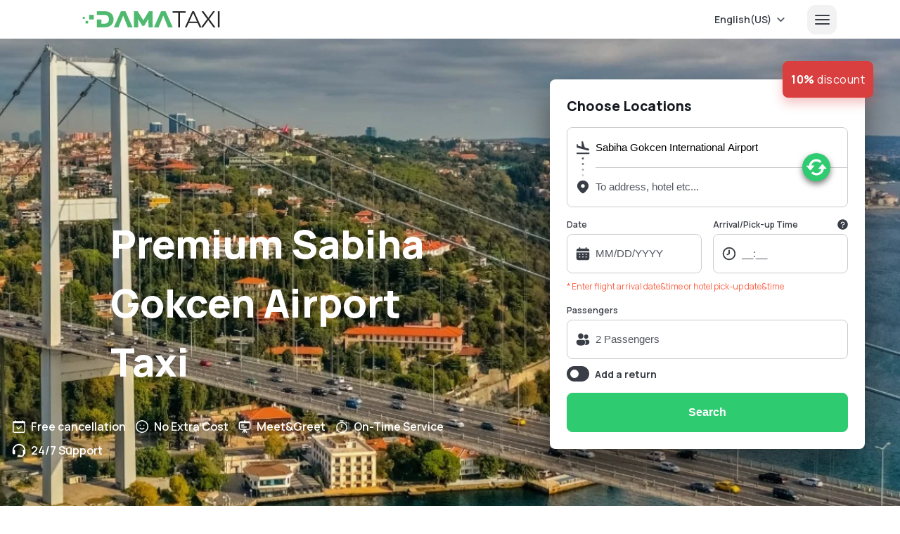

--- FILE ---
content_type: text/html; charset=UTF-8
request_url: https://damataxi.com/en-us/sabiha-gokcen-airport-taxi/
body_size: 13708
content:

<!DOCTYPE html>
<html lang="en-us">

<head>

    
<title>Comfortable Sabiha Gokcen Airport Taxi Service | Book Now</title>
<meta charset="utf-8">
<meta name="viewport" content="width=device-width, initial-scale=1">
<!--<meta name="viewport" content="width=device-width, initial-scale=1, maximum-scale=1">-->


<meta name="author" content="Dama Taxi"/>
<meta name="description" content="Enjoy a seamless journey with our Sabiha Gokcen Airport Taxi service. Reliable transfer from Sabiha Gokcen airport to your destination in comfort and safety."/>
<meta name="keyword" content=""/>
<link rel="image_src" href="https://www.damataxi.com/assets/img/logo.png"/>
<meta property="og:title" content="Comfortable Sabiha Gokcen Airport Taxi Service | Book Now"/>
<meta property="og:type" content="company"/>
<meta property="og:url" content="https://www.damataxi.com"/>
<meta property="og:site_name" content="Comfortable Sabiha Gokcen Airport Taxi Service | Book Now"/>
<meta property="og:image" content="https://www.damataxi.com/assets/img/logo.png"/>
<meta property="og:description" content=""/>
<meta name="facebook-domain-verification" content="zx38kff5y4o267vu4ppztnufvj5e3w" />

    <link rel="canonical" href="https://damataxi.com/en-us/sabiha-gokcen-airport-taxi/"/>
    <link rel="alternate" hreflang="en" href="https://damataxi.com/sabiha-gokcen-airport-taxi/"/>
    <link rel="alternate" hreflang="en-gb" href="https://damataxi.com/en-gb/sabiha-gokcen-airport-taxi/"/>
    <link rel="alternate" hreflang="en-us" href="https://damataxi.com/en-us/sabiha-gokcen-airport-taxi/"/>
    <link rel="alternate" hreflang="de" href="https://damataxi.com/de/sabiha-gokcen-airport-taxi/"/>
    <link rel="alternate" hreflang="fr" href="https://damataxi.com/fr/sabiha-gokcen-airport-taxi/"/>
    <link rel="alternate" hreflang="es" href="https://damataxi.com/es/sabiha-gokcen-airport-taxi/"/>
    <link rel="alternate" hreflang="it" href="https://damataxi.com/it/sabiha-gokcen-airport-taxi/"/>
    <link rel="alternate" hreflang="pt" href="https://damataxi.com/pt/sabiha-gokcen-airport-taxi/"/>
    <link rel="alternate" hreflang="en-ca" href="https://damataxi.com/en-ca/sabiha-gokcen-airport-taxi/"/>
    <link rel="alternate" hreflang="en-ae" href="https://damataxi.com/en-ae/sabiha-gokcen-airport-taxi/"/>
    <link rel="alternate" hreflang="en-au" href="https://damataxi.com/en-au/sabiha-gokcen-airport-taxi/"/>
    <link rel="alternate" hreflang="da" href="https://damataxi.com/da/sabiha-gokcen-airport-taxi/"/>
    <link rel="alternate" hreflang="nl" href="https://damataxi.com/nl/sabiha-gokcen-airport-taxi/"/>
    <link rel="alternate" hreflang="nb" href="https://damataxi.com/nb/sabiha-gokcen-airport-taxi/"/>
    <link rel="alternate" hreflang="sv" href="https://damataxi.com/sv/sabiha-gokcen-airport-taxi/"/>
    <link rel="alternate" hreflang="ru" href="https://damataxi.com/ru/sabiha-gokcen-airport-taxi/"/>
    <link rel="alternate" hreflang="x-default" href="https://damataxi.com/sabiha-gokcen-airport-taxi/" />


<link rel="shortcut icon" href="/favicon.ico" type="image/x-icon">
<link rel="icon" href="/favicon.ico" type="image/x-icon">

<link rel="icon" type="image/x-icon" href="/assets/v2/svgs/dama-taxi.svg">

<!--https://dama-2024.b-cdn.net/dist/global.css-->

<link rel="stylesheet" href="https://dama-2024.b-cdn.net/dist/v2/home.css"/>
<link rel="stylesheet" href="https://dama-2024.b-cdn.net/dist/v2/header.css"/>
<link rel="stylesheet" href="https://dama-2024.b-cdn.net/dist/v2/footer.css"/>

<link rel="stylesheet" href="//code.jquery.com/ui/1.13.2/themes/base/jquery-ui.css">

<script type="text/javascript"  src="https://dama-2024.b-cdn.net/dist/js/jquery-3.6.0-min.js" ></script>
<script type="text/javascript"  src="https://dama-2024.b-cdn.net/dist/js/jquery-ui_1.13.2-min.js" ></script>
<script type="text/javascript"  src="https://dama-2024.b-cdn.net/dist/js/jquery.validate-min.js" defer></script>
<script type="text/javascript"  src="https://dama-2024.b-cdn.net/dist/js/core-min.js" ></script>

<link href="https://fonts.googleapis.com/css2?family=Manrope:wght@200;300;400;500;600;700;800&display=swap" rel="import" async>

<!-- Google tag (gtag.js) -->
<script async src="https://www.googletagmanager.com/gtag/js?id=AW-11004093470"></script>
<script>
    window.dataLayer = window.dataLayer || [];
    function gtag(){dataLayer.push(arguments)}
    gtag('js', new Date());
    gtag('config', 'AW-11004093470', {'allow_enhanced_conversions': true});
</script>

<!-- Google tag (gtag.js) -->
<script async src="https://www.googletagmanager.com/gtag/js?id=G-NSP1QEM3V8"></script>
<script>
    window.dataLayer = window.dataLayer || [];
    function gtag(){dataLayer.push(arguments);}
    gtag('js', new Date());

    gtag('config', 'G-NSP1QEM3V8');
</script>





    <style>

        .active {
            display: flex !important;
        }

        @media screen and (min-width: 1024px) {
            .banner-img {
                background-image: url('https://dama-2024.b-cdn.net/upload/sabiha-gokcen-airport-taxi.webp') !important;
            }
        }

        @media screen and (max-width: 1024px) {
            .banner-mobile-img {
                background-image: url('https://dama-2024.b-cdn.net/upload/airport-transfer-couple-4.webp') !important;
            }
        }




    </style>

</head>

<header>
    <div class="header-row">
        <div class="left-pane">
            <a href="/en-us/" class="default">
                <img src="https://dama-2024.b-cdn.net/img/damataxi-logo.svg" alt="Dama Taxi Airport Transfer Services"/>
            </a>
        </div>
        <div class="right-pane">

            
            <div class="choices">
                                <input type="checkbox" id="currency-dropdown"/>
                <input type="checkbox" id="language-dropdown"/>

                <label class="label-language" for="language-dropdown">
                    <div class="language">

                                                        <span>English(US)</span>
                                
                    </div>
                </label>

                
                <label class="backdrop language-backdrop" for="language-dropdown"></label>

                                    <label class="backdrop currency-backdrop" for="currency-dropdown"></label>
                    <div class="choices-dropdown currency-dropdown">
                        <div class="currency">
                            <div class="button-wrapper">

                                
                                    <a href="/en-us/change-currency?id=1"
                                       class="btn  active ">
                                        <i style="font-size:18px; font-weight: 800; padding-right: 10px">$</i>
                                        <span>USD</span>
                                    </a>

                                
                                    <a href="/en-us/change-currency?id=2"
                                       class="btn ">
                                        <i style="font-size:18px; font-weight: 800; padding-right: 10px">€</i>
                                        <span>EUR</span>
                                    </a>

                                
                                    <a href="/en-us/change-currency?id=3"
                                       class="btn ">
                                        <i style="font-size:18px; font-weight: 800; padding-right: 10px">£</i>
                                        <span>GBP</span>
                                    </a>

                                
                                    <a href="/en-us/change-currency?id=4"
                                       class="btn ">
                                        <i style="font-size:18px; font-weight: 800; padding-right: 10px">د.إ</i>
                                        <span>AED</span>
                                    </a>

                                
                                    <a href="/en-us/change-currency?id=5"
                                       class="btn ">
                                        <i style="font-size:18px; font-weight: 800; padding-right: 10px">CAD</i>
                                        <span>CAD</span>
                                    </a>

                                
                                    <a href="/en-us/change-currency?id=6"
                                       class="btn ">
                                        <i style="font-size:18px; font-weight: 800; padding-right: 10px">AUD</i>
                                        <span>AUD</span>
                                    </a>

                                
                                    <a href="/en-us/change-currency?id=7"
                                       class="btn ">
                                        <i style="font-size:18px; font-weight: 800; padding-right: 10px">₣</i>
                                        <span>CHF</span>
                                    </a>

                                
                                    <a href="/en-us/change-currency?id=8"
                                       class="btn ">
                                        <i style="font-size:18px; font-weight: 800; padding-right: 10px">DKK</i>
                                        <span>DKK</span>
                                    </a>

                                
                                    <a href="/en-us/change-currency?id=9"
                                       class="btn ">
                                        <i style="font-size:18px; font-weight: 800; padding-right: 10px">NOK</i>
                                        <span>NOK</span>
                                    </a>

                                
                                    <a href="/en-us/change-currency?id=10"
                                       class="btn ">
                                        <i style="font-size:18px; font-weight: 800; padding-right: 10px">SEK</i>
                                        <span>SEK</span>
                                    </a>

                                
                                    <a href="/en-us/change-currency?id=11"
                                       class="btn ">
                                        <i style="font-size:18px; font-weight: 800; padding-right: 10px">₽</i>
                                        <span>RUB</span>
                                    </a>

                                
                            </div>
                        </div>
                    </div>
                
                <div class="choices-dropdown language-dropdown">
                    <div class="language">
                                                    <a href="/en/sabiha-gokcen-airport-taxi" class="btn ">
                                <span>English</span>
                            </a>

                                                    <a href="/en-gb/sabiha-gokcen-airport-taxi" class="btn ">
                                <span>English (UK)</span>
                            </a>

                                                    <a href="/en-us/sabiha-gokcen-airport-taxi" class="btn  active ">
                                <span>English(US)</span>
                            </a>

                                                    <a href="/de/sabiha-gokcen-airport-taxi" class="btn ">
                                <span>Deutsch</span>
                            </a>

                                                    <a href="/fr/sabiha-gokcen-airport-taxi" class="btn ">
                                <span>Français</span>
                            </a>

                                                    <a href="/es/sabiha-gokcen-airport-taxi" class="btn ">
                                <span>Español</span>
                            </a>

                                                    <a href="/it/sabiha-gokcen-airport-taxi" class="btn ">
                                <span>Italiano</span>
                            </a>

                                                    <a href="/pt/sabiha-gokcen-airport-taxi" class="btn ">
                                <span>Português</span>
                            </a>

                                                    <a href="/en-ca/sabiha-gokcen-airport-taxi" class="btn ">
                                <span>English(CA)</span>
                            </a>

                                                    <a href="/en-ae/sabiha-gokcen-airport-taxi" class="btn ">
                                <span>English (AE)</span>
                            </a>

                                                    <a href="/en-au/sabiha-gokcen-airport-taxi" class="btn ">
                                <span>English (AU)</span>
                            </a>

                                                    <a href="/da/sabiha-gokcen-airport-taxi" class="btn ">
                                <span>Dansk</span>
                            </a>

                                                    <a href="/nl/sabiha-gokcen-airport-taxi" class="btn ">
                                <span>Nederlands</span>
                            </a>

                                                    <a href="/nb/sabiha-gokcen-airport-taxi" class="btn ">
                                <span>Norsk</span>
                            </a>

                                                    <a href="/sv/sabiha-gokcen-airport-taxi" class="btn ">
                                <span>Svenska</span>
                            </a>

                                                    <a href="/ru/sabiha-gokcen-airport-taxi" class="btn ">
                                <span>Русский</span>
                            </a>

                        

                    </div>
                </div>

            </div>

            <div class="right-sidebar-container">
                <input type="checkbox" id="right-sidebar-status"/>
                <label class="hamburger" for="right-sidebar-status">
                    <div class="menu">
                        <div class="bar1"></div>
                        <div class="bar2"></div>
                        <div class="bar3"></div>
                    </div>
                </label>
                <label for="right-sidebar-status" class="backdrop"></label>
                <div class="right-sidebar">
                    <div class="top-pane">
                        <a href="https://wa.me/905522224372">
                            <img src="https://dama-2024.b-cdn.net/img/whatsapp.svg" alt="whatsapp" /> +90 552 222 4372
                        </a>
                        <label class="hamburger" for="right-sidebar-status">
                            <div class="menu">
                                <div class="bar1"></div>
                                <div class="bar2"></div>
                                <div class="bar3"></div>
                            </div>
                        </label>
                    </div>
                    <div class="mid-pane">
                        <ul class="menu">

                                                            <li>
                                    <a href="/en-us/"
                                       class="active">Home</a>
                                </li>
                                                            <li>
                                    <a href="/en-us/about-us"
                                       class="active">About Us</a>
                                </li>
                                                            <li>
                                    <a href="/en-us/contact"
                                       class="active">Contact</a>
                                </li>
                            
                        </ul>
                        <div class="mid-bottom-pane">
                            <!--              <a href="#" class="btn btn-primary">My Reservations</a>-->
<!--                            <div class="social-media-list">-->
<!--                                <a href="#"><img src="--><!--svgs/twitter.svg" alt=""/></a>-->
<!--                                <a href="#"><img src="--><!--svgs/instagram.svg" alt=""/></a>-->
<!--                                <a href="#"><img src="--><!--svgs/facebook.svg" alt=""/></a>-->
<!--                            </div>-->
                        </div>
                    </div>
                    <div class="bottom-pane">
                        <p>Refund and Cancelation Policy & Terms and conditions</p>
                    </div>
                </div>
            </div>
        </div>
    </div>
</header>

<div class="home-page content">
    <div class="home-row carousel-caption banner-img" >
        <div class="left-pane banner-mobile-img" >

            
            <h1>Premium Sabiha Gokcen Airport Taxi</h1>

        </div>
        <div class="right-pane">
            <div class="search-location-form">
                <h4 class="bold-800">
                    Choose Locations </h4>
                <div class="badge danger">
                    <h6 class="badge-heading">
                        <span class="bold-700">10%</span> discount                    </h6>
                </div>

                <form autocomplete="off" name="form-search" id="form-search" class="validate" method="GET" action="/en-us/search-result">

                    <input type="hidden" id="airport-id" name="airport-id" placeholder="airport-id" value="2">
                    <input type="hidden" id="airport-google-id" name="airport-google-id" placeholder="airport-google-id" value="ChIJU6Ek9MvbyhQRdNqYgE3K76w">
                    <input type="hidden" id="airport-address" name="airport-address" placeholder="airport-address" value="Sanayi, Sabiha Gökçen International Airport, Pendik/Istanbul">

                    <input type="hidden" id="places-address" name="places-address" value="" placeholder="places-address">
                    <input type="hidden" id="place-id" name="places-id" value="" placeholder="places-id">

                                            <input type="hidden" id="terms_val_1" name="terms_val[1]" value="" placeholder="terms_val[1]">
                                            <input type="hidden" id="terms_val_2" name="terms_val[2]" value="" placeholder="terms_val[2]">
                                            <input type="hidden" id="terms_val_3" name="terms_val[3]" value="" placeholder="terms_val[3]">
                                            <input type="hidden" id="terms_val_4" name="terms_val[4]" value="" placeholder="terms_val[4]">
                                            <input type="hidden" id="terms_val_5" name="terms_val[5]" value="" placeholder="terms_val[5]">
                                            <input type="hidden" id="terms_val_6" name="terms_val[6]" value="" placeholder="terms_val[6]">
                                            <input type="hidden" id="terms_val_7" name="terms_val[7]" value="" placeholder="terms_val[7]">
                    
                    <input type="hidden" name="passengers-adults" id="passengers-adults" value="2" placeholder="passengers-adult">
                    <input type="hidden" name="passengers-children" id="passengers-children" value="0" placeholder="passengers-children">
                    <input type="hidden" name="passengers-infants" id="passengers-infants" value="0" placeholder="passengers-infants">

                    <input type="checkbox" value="1" name="search-type" id="search-type" style="display: none">

                    <div class="" id="option-click-warning" style="display:none; width: 100%; padding-top: 10px; color: tomato; font-size: 12px">
                        * Click an option from the list
                    </div>

                    <!-- AIRPORT TO PLACE -->
                    <div class="form-group-container embedded-form-group-container">

                        <div class="form-group form-airport-to-place" >
                            <div class="input-with-icon airport-to-place">
                                <img src="https://dama-2024.b-cdn.net/img/flight-land.svg" alt="flight icon"/>
                                <input name="airport-selected" id="airport-search" class="airport-search radius-up" type="text" value="Sabiha Gokcen International Airport" placeholder="Search Airport" required >
                            </div>
                            <div class="dropdown-list dropdown-location airport-search-result" id="airport-search-result"  ></div>
                        </div>


                        <div class="form-group form-airport-to-place last-of-type" >
                            <div class="input-with-icon airport-to-place">
                                <img src="https://dama-2024.b-cdn.net/img/location.svg" alt="location icon"/>
                                <input name="places-selected" id="places-search" class="places-search radius-down" type="text"  placeholder="To address, hotel etc..." required />
                            </div>
                            <div class="dropdown-list dropdown-location places-search-result" id="places-search-result" ></div>
                        </div>


                        <div class="form-group form-place-to-airport " style="display: none;">
                            <div class="input-with-icon airport-to-place">
                                <img src="https://dama-2024.b-cdn.net/img/location.svg" alt="location icon"/>
                                <input name="places-selected" id="places-search" class="places-search radius-up" type="text" placeholder="To address, hotel etc..." disabled required/>
                            </div>
                            <div class="dropdown-list dropdown-location places-search-result" id="places-search-result" style="display: none;"></div>
                        </div>

                        <div class="form-group form-place-to-airport last-of-type" style="display: none;">
                            <div class="input-with-icon airport-to-place">
                                <img src="https://dama-2024.b-cdn.net/img/flight-land.svg" alt="flight icon"/>
                                <input name="airport-selected" id="airport-search" class="airport-search radius-down" type="text" value="Sabiha Gokcen International Airport" placeholder="Search Airport" disabled required>
                            </div>
                            <div class="dropdown-list dropdown-location airport-search-result" id="airport-search-result" style="display: none; "></div>
                        </div>


                        <button class="change-btn" type="button" id="search-type-change">
                            <img src="https://dama-2024.b-cdn.net/img/change.svg" alt="from / to airport transfer button" alt="change icon"/>
                        </button>
                    </div>
                    <!-- // AIRPORT TO PLACE -->

                    <div class="form-group-container">
                        <div class="form-group">
                            <label for="">Date</label>
                            <div class="input-with-icon select-btn">
                                <img src="https://dama-2024.b-cdn.net/img/calendar.svg" alt="calendar icon"/>
                                <input type="text" placeholder="MM/DD/YYYY" name="transfer_date" class="radius-up radius-down" id="transfer_date" autocomplete="off" readonly required/>
                            </div>
                        </div>
                        <div class="form-group">
                            <span class="information top" data-tooltip="Enter flight arrival date&time or hotel pick-up date&time">
                                <img src="https://dama-2024.b-cdn.net/img/information.svg" alt="information icon"/></span>
                            <label for="">Arrival/Pick-up Time</label>
                            <div class="input-with-icon select-btn">
                                <img src="https://dama-2024.b-cdn.net/img/clock.svg" alt="clock icon"/>
                                <input type="text" placeholder="__:__" name="transfer_time" id="transfer_time" class="radius-up radius-down"  autocomplete="off" required readonly/>
                            </div>

                            <div class="dropdown-list dropdown-passengers" id="dropdown-transfer-time">
                                <ul style="display:block; width: 100%; text-align: center">
                                                                                <li name="00:00" class="time-item" style="padding: 5px 0; border-bottom: 1px solid #eee; cursor:pointer">00:00</li>
                                                                                        <li name="00:15" class="time-item" style="padding: 5px 0; border-bottom: 1px solid #eee; cursor:pointer">00:15</li>
                                                                                        <li name="00:30" class="time-item" style="padding: 5px 0; border-bottom: 1px solid #eee; cursor:pointer">00:30</li>
                                                                                        <li name="00:45" class="time-item" style="padding: 5px 0; border-bottom: 1px solid #eee; cursor:pointer">00:45</li>
                                                                                        <li name="01:00" class="time-item" style="padding: 5px 0; border-bottom: 1px solid #eee; cursor:pointer">01:00</li>
                                                                                        <li name="01:15" class="time-item" style="padding: 5px 0; border-bottom: 1px solid #eee; cursor:pointer">01:15</li>
                                                                                        <li name="01:30" class="time-item" style="padding: 5px 0; border-bottom: 1px solid #eee; cursor:pointer">01:30</li>
                                                                                        <li name="01:45" class="time-item" style="padding: 5px 0; border-bottom: 1px solid #eee; cursor:pointer">01:45</li>
                                                                                        <li name="02:00" class="time-item" style="padding: 5px 0; border-bottom: 1px solid #eee; cursor:pointer">02:00</li>
                                                                                        <li name="02:15" class="time-item" style="padding: 5px 0; border-bottom: 1px solid #eee; cursor:pointer">02:15</li>
                                                                                        <li name="02:30" class="time-item" style="padding: 5px 0; border-bottom: 1px solid #eee; cursor:pointer">02:30</li>
                                                                                        <li name="02:45" class="time-item" style="padding: 5px 0; border-bottom: 1px solid #eee; cursor:pointer">02:45</li>
                                                                                        <li name="03:00" class="time-item" style="padding: 5px 0; border-bottom: 1px solid #eee; cursor:pointer">03:00</li>
                                                                                        <li name="03:15" class="time-item" style="padding: 5px 0; border-bottom: 1px solid #eee; cursor:pointer">03:15</li>
                                                                                        <li name="03:30" class="time-item" style="padding: 5px 0; border-bottom: 1px solid #eee; cursor:pointer">03:30</li>
                                                                                        <li name="03:45" class="time-item" style="padding: 5px 0; border-bottom: 1px solid #eee; cursor:pointer">03:45</li>
                                                                                        <li name="04:00" class="time-item" style="padding: 5px 0; border-bottom: 1px solid #eee; cursor:pointer">04:00</li>
                                                                                        <li name="04:15" class="time-item" style="padding: 5px 0; border-bottom: 1px solid #eee; cursor:pointer">04:15</li>
                                                                                        <li name="04:30" class="time-item" style="padding: 5px 0; border-bottom: 1px solid #eee; cursor:pointer">04:30</li>
                                                                                        <li name="04:45" class="time-item" style="padding: 5px 0; border-bottom: 1px solid #eee; cursor:pointer">04:45</li>
                                                                                        <li name="05:00" class="time-item" style="padding: 5px 0; border-bottom: 1px solid #eee; cursor:pointer">05:00</li>
                                                                                        <li name="05:15" class="time-item" style="padding: 5px 0; border-bottom: 1px solid #eee; cursor:pointer">05:15</li>
                                                                                        <li name="05:30" class="time-item" style="padding: 5px 0; border-bottom: 1px solid #eee; cursor:pointer">05:30</li>
                                                                                        <li name="05:45" class="time-item" style="padding: 5px 0; border-bottom: 1px solid #eee; cursor:pointer">05:45</li>
                                                                                        <li name="06:00" class="time-item" style="padding: 5px 0; border-bottom: 1px solid #eee; cursor:pointer">06:00</li>
                                                                                        <li name="06:15" class="time-item" style="padding: 5px 0; border-bottom: 1px solid #eee; cursor:pointer">06:15</li>
                                                                                        <li name="06:30" class="time-item" style="padding: 5px 0; border-bottom: 1px solid #eee; cursor:pointer">06:30</li>
                                                                                        <li name="06:45" class="time-item" style="padding: 5px 0; border-bottom: 1px solid #eee; cursor:pointer">06:45</li>
                                                                                        <li name="07:00" class="time-item" style="padding: 5px 0; border-bottom: 1px solid #eee; cursor:pointer">07:00</li>
                                                                                        <li name="07:15" class="time-item" style="padding: 5px 0; border-bottom: 1px solid #eee; cursor:pointer">07:15</li>
                                                                                        <li name="07:30" class="time-item" style="padding: 5px 0; border-bottom: 1px solid #eee; cursor:pointer">07:30</li>
                                                                                        <li name="07:45" class="time-item" style="padding: 5px 0; border-bottom: 1px solid #eee; cursor:pointer">07:45</li>
                                                                                        <li name="08:00" class="time-item" style="padding: 5px 0; border-bottom: 1px solid #eee; cursor:pointer">08:00</li>
                                                                                        <li name="08:15" class="time-item" style="padding: 5px 0; border-bottom: 1px solid #eee; cursor:pointer">08:15</li>
                                                                                        <li name="08:30" class="time-item" style="padding: 5px 0; border-bottom: 1px solid #eee; cursor:pointer">08:30</li>
                                                                                        <li name="08:45" class="time-item" style="padding: 5px 0; border-bottom: 1px solid #eee; cursor:pointer">08:45</li>
                                                                                        <li name="09:00" class="time-item" style="padding: 5px 0; border-bottom: 1px solid #eee; cursor:pointer">09:00</li>
                                                                                        <li name="09:15" class="time-item" style="padding: 5px 0; border-bottom: 1px solid #eee; cursor:pointer">09:15</li>
                                                                                        <li name="09:30" class="time-item" style="padding: 5px 0; border-bottom: 1px solid #eee; cursor:pointer">09:30</li>
                                                                                        <li name="09:45" class="time-item" style="padding: 5px 0; border-bottom: 1px solid #eee; cursor:pointer">09:45</li>
                                                                                        <li name="10:00" class="time-item" style="padding: 5px 0; border-bottom: 1px solid #eee; cursor:pointer">10:00</li>
                                                                                        <li name="10:15" class="time-item" style="padding: 5px 0; border-bottom: 1px solid #eee; cursor:pointer">10:15</li>
                                                                                        <li name="10:30" class="time-item" style="padding: 5px 0; border-bottom: 1px solid #eee; cursor:pointer">10:30</li>
                                                                                        <li name="10:45" class="time-item" style="padding: 5px 0; border-bottom: 1px solid #eee; cursor:pointer">10:45</li>
                                                                                        <li name="11:00" class="time-item" style="padding: 5px 0; border-bottom: 1px solid #eee; cursor:pointer">11:00</li>
                                                                                        <li name="11:15" class="time-item" style="padding: 5px 0; border-bottom: 1px solid #eee; cursor:pointer">11:15</li>
                                                                                        <li name="11:30" class="time-item" style="padding: 5px 0; border-bottom: 1px solid #eee; cursor:pointer">11:30</li>
                                                                                        <li name="11:45" class="time-item" style="padding: 5px 0; border-bottom: 1px solid #eee; cursor:pointer">11:45</li>
                                                                                        <li name="12:00" class="time-item" style="padding: 5px 0; border-bottom: 1px solid #eee; cursor:pointer">12:00</li>
                                                                                        <li name="12:15" class="time-item" style="padding: 5px 0; border-bottom: 1px solid #eee; cursor:pointer">12:15</li>
                                                                                        <li name="12:30" class="time-item" style="padding: 5px 0; border-bottom: 1px solid #eee; cursor:pointer">12:30</li>
                                                                                        <li name="12:45" class="time-item" style="padding: 5px 0; border-bottom: 1px solid #eee; cursor:pointer">12:45</li>
                                                                                        <li name="13:00" class="time-item" style="padding: 5px 0; border-bottom: 1px solid #eee; cursor:pointer">13:00</li>
                                                                                        <li name="13:15" class="time-item" style="padding: 5px 0; border-bottom: 1px solid #eee; cursor:pointer">13:15</li>
                                                                                        <li name="13:30" class="time-item" style="padding: 5px 0; border-bottom: 1px solid #eee; cursor:pointer">13:30</li>
                                                                                        <li name="13:45" class="time-item" style="padding: 5px 0; border-bottom: 1px solid #eee; cursor:pointer">13:45</li>
                                                                                        <li name="14:00" class="time-item" style="padding: 5px 0; border-bottom: 1px solid #eee; cursor:pointer">14:00</li>
                                                                                        <li name="14:15" class="time-item" style="padding: 5px 0; border-bottom: 1px solid #eee; cursor:pointer">14:15</li>
                                                                                        <li name="14:30" class="time-item" style="padding: 5px 0; border-bottom: 1px solid #eee; cursor:pointer">14:30</li>
                                                                                        <li name="14:45" class="time-item" style="padding: 5px 0; border-bottom: 1px solid #eee; cursor:pointer">14:45</li>
                                                                                        <li name="15:00" class="time-item" style="padding: 5px 0; border-bottom: 1px solid #eee; cursor:pointer">15:00</li>
                                                                                        <li name="15:15" class="time-item" style="padding: 5px 0; border-bottom: 1px solid #eee; cursor:pointer">15:15</li>
                                                                                        <li name="15:30" class="time-item" style="padding: 5px 0; border-bottom: 1px solid #eee; cursor:pointer">15:30</li>
                                                                                        <li name="15:45" class="time-item" style="padding: 5px 0; border-bottom: 1px solid #eee; cursor:pointer">15:45</li>
                                                                                        <li name="16:00" class="time-item" style="padding: 5px 0; border-bottom: 1px solid #eee; cursor:pointer">16:00</li>
                                                                                        <li name="16:15" class="time-item" style="padding: 5px 0; border-bottom: 1px solid #eee; cursor:pointer">16:15</li>
                                                                                        <li name="16:30" class="time-item" style="padding: 5px 0; border-bottom: 1px solid #eee; cursor:pointer">16:30</li>
                                                                                        <li name="16:45" class="time-item" style="padding: 5px 0; border-bottom: 1px solid #eee; cursor:pointer">16:45</li>
                                                                                        <li name="17:00" class="time-item" style="padding: 5px 0; border-bottom: 1px solid #eee; cursor:pointer">17:00</li>
                                                                                        <li name="17:15" class="time-item" style="padding: 5px 0; border-bottom: 1px solid #eee; cursor:pointer">17:15</li>
                                                                                        <li name="17:30" class="time-item" style="padding: 5px 0; border-bottom: 1px solid #eee; cursor:pointer">17:30</li>
                                                                                        <li name="17:45" class="time-item" style="padding: 5px 0; border-bottom: 1px solid #eee; cursor:pointer">17:45</li>
                                                                                        <li name="18:00" class="time-item" style="padding: 5px 0; border-bottom: 1px solid #eee; cursor:pointer">18:00</li>
                                                                                        <li name="18:15" class="time-item" style="padding: 5px 0; border-bottom: 1px solid #eee; cursor:pointer">18:15</li>
                                                                                        <li name="18:30" class="time-item" style="padding: 5px 0; border-bottom: 1px solid #eee; cursor:pointer">18:30</li>
                                                                                        <li name="18:45" class="time-item" style="padding: 5px 0; border-bottom: 1px solid #eee; cursor:pointer">18:45</li>
                                                                                        <li name="19:00" class="time-item" style="padding: 5px 0; border-bottom: 1px solid #eee; cursor:pointer">19:00</li>
                                                                                        <li name="19:15" class="time-item" style="padding: 5px 0; border-bottom: 1px solid #eee; cursor:pointer">19:15</li>
                                                                                        <li name="19:30" class="time-item" style="padding: 5px 0; border-bottom: 1px solid #eee; cursor:pointer">19:30</li>
                                                                                        <li name="19:45" class="time-item" style="padding: 5px 0; border-bottom: 1px solid #eee; cursor:pointer">19:45</li>
                                                                                        <li name="20:00" class="time-item" style="padding: 5px 0; border-bottom: 1px solid #eee; cursor:pointer">20:00</li>
                                                                                        <li name="20:15" class="time-item" style="padding: 5px 0; border-bottom: 1px solid #eee; cursor:pointer">20:15</li>
                                                                                        <li name="20:30" class="time-item" style="padding: 5px 0; border-bottom: 1px solid #eee; cursor:pointer">20:30</li>
                                                                                        <li name="20:45" class="time-item" style="padding: 5px 0; border-bottom: 1px solid #eee; cursor:pointer">20:45</li>
                                                                                        <li name="21:00" class="time-item" style="padding: 5px 0; border-bottom: 1px solid #eee; cursor:pointer">21:00</li>
                                                                                        <li name="21:15" class="time-item" style="padding: 5px 0; border-bottom: 1px solid #eee; cursor:pointer">21:15</li>
                                                                                        <li name="21:30" class="time-item" style="padding: 5px 0; border-bottom: 1px solid #eee; cursor:pointer">21:30</li>
                                                                                        <li name="21:45" class="time-item" style="padding: 5px 0; border-bottom: 1px solid #eee; cursor:pointer">21:45</li>
                                                                                        <li name="22:00" class="time-item" style="padding: 5px 0; border-bottom: 1px solid #eee; cursor:pointer">22:00</li>
                                                                                        <li name="22:15" class="time-item" style="padding: 5px 0; border-bottom: 1px solid #eee; cursor:pointer">22:15</li>
                                                                                        <li name="22:30" class="time-item" style="padding: 5px 0; border-bottom: 1px solid #eee; cursor:pointer">22:30</li>
                                                                                        <li name="22:45" class="time-item" style="padding: 5px 0; border-bottom: 1px solid #eee; cursor:pointer">22:45</li>
                                                                                        <li name="23:00" class="time-item" style="padding: 5px 0; border-bottom: 1px solid #eee; cursor:pointer">23:00</li>
                                                                                        <li name="23:15" class="time-item" style="padding: 5px 0; border-bottom: 1px solid #eee; cursor:pointer">23:15</li>
                                                                                        <li name="23:30" class="time-item" style="padding: 5px 0; border-bottom: 1px solid #eee; cursor:pointer">23:30</li>
                                                                                        <li name="23:45" class="time-item" style="padding: 5px 0; border-bottom: 1px solid #eee; cursor:pointer">23:45</li>
                                                                            </ul>

                            </div>

                        </div>

                    </div>

                    <div class="" style="display:block; width: 100%; padding-top: 10px; color: tomato; font-size: 12px">
                        * Enter flight arrival date&time or hotel pick-up date&time                    </div>

                    <div class="form-group-container">
                        <div class="form-group">
                            <label for="">Passengers</label>
                            <div class="input-with-icon select-btn">
                                <img src="https://dama-2024.b-cdn.net/img/form-people.svg" alt="people icon"/>
                                <input name="passengers" id="passengers" type="text" placeholder="2 Passengers" readonly/>
                            </div>
                            <div class="dropdown-list dropdown-passengers" id="dropdown-passengers">
                                <div class="list-top">
                                    <div class="passenger">

                                        <div class="passenger-left">
                                            <span>Passengers</span>
                                        </div>
                                        <div class="passenger-right count-container" id="adults">
                                            <button type="button" class="decrease" data-type="decrease" data-id="adults">-</button>
                                            <span class="count">2</span>
                                            <button type="button" class="increase" data-type="increase" data-id="adults">+</button>
                                        </div>
                                    </div>

                                    <div class="passenger">

                                        <div class="passenger-left">
                                            <span>Children</span>
                                        </div>
                                        <div class="passenger-right count-container" id="children">
                                            <button type="button" class="decrease" data-type="decrease" data-id="children">-</button>
                                            <span class="count">0</span>
                                            <button type="button" class="increase" data-type="increase" data-id="children">+</button>
                                        </div>

                                    </div>

                                    <div class="passenger">
                                        <div class="passenger-left">
                                            <span>Infants</span>
                                        </div>
                                        <div class="passenger-right count-container" id="infants">
                                            <button type="button" class="decrease" data-type="decrease" data-id="infants">-</button>
                                            <span class="count">0</span>
                                            <button type="button" class="increase" data-type="increase" data-id="infants">+</button>
                                        </div>
                                    </div>

                                </div>
                                <div class="button-wrapper">
                                    <button type="button" id="passenger-save" class="btn btn-secondary">Save</button>
                                </div>
                            </div>
                        </div>
                    </div>
                    <div class="form-group-container">
                        <div class="form-group">
                            <div class="switch-group">
                                <input id="switch" type="checkbox"/>
                                <label for="switch" class="switch-button"></label>
                                <span>Add a return</span>
<!--                                <div class="badge danger">-->
<!--                                    <p class="badge-description">-->
<!--                                        --><!--                                    </p>-->
<!--                                </div>-->
                                <div class="form-group-container round-trip">
                                    <div class="form-group">
                                        <label for="">Date</label>
                                        <div class="input-with-icon select-btn">
                                            <img src="https://dama-2024.b-cdn.net/img/calendar.svg" alt="calendar icon"/>
                                            <input type="text" placeholder="MM/DD/YYYY" name="return_date" id="return_date" readonly autocomplete="off"/>
                                        </div>
                                    </div>

                                    <div class="form-group">
                                        <span class="information top" data-tooltip="Enter flight arrival date&time or hotel pick-up date&time"><img src="https://dama-2024.b-cdn.net/img/information.svg" alt="information icon"/></span>
                                        <label for="">Arrival/Pick-up Time</label>
                                        <div class="input-with-icon select-btn">
                                            <img src="https://dama-2024.b-cdn.net/img/clock.svg" alt="clock icon"/>
                                            <input type="text" placeholder="__:__" name="return_time" id="return_time" readonly autocomplete="off"/>
                                        </div>

                                        <div class="dropdown-list dropdown-passengers" id="dropdown-return-time">
                                            <ul style="display:block; width: 100%; text-align: center">
                                                                                                        <li class="return-time-item" style="padding: 5px 0; border-bottom: 1px solid #eee; cursor:pointer">00:00</li>
                                                                                                                <li class="return-time-item" style="padding: 5px 0; border-bottom: 1px solid #eee; cursor:pointer">00:15</li>
                                                                                                                <li class="return-time-item" style="padding: 5px 0; border-bottom: 1px solid #eee; cursor:pointer">00:30</li>
                                                                                                                <li class="return-time-item" style="padding: 5px 0; border-bottom: 1px solid #eee; cursor:pointer">00:45</li>
                                                                                                                <li class="return-time-item" style="padding: 5px 0; border-bottom: 1px solid #eee; cursor:pointer">01:00</li>
                                                                                                                <li class="return-time-item" style="padding: 5px 0; border-bottom: 1px solid #eee; cursor:pointer">01:15</li>
                                                                                                                <li class="return-time-item" style="padding: 5px 0; border-bottom: 1px solid #eee; cursor:pointer">01:30</li>
                                                                                                                <li class="return-time-item" style="padding: 5px 0; border-bottom: 1px solid #eee; cursor:pointer">01:45</li>
                                                                                                                <li class="return-time-item" style="padding: 5px 0; border-bottom: 1px solid #eee; cursor:pointer">02:00</li>
                                                                                                                <li class="return-time-item" style="padding: 5px 0; border-bottom: 1px solid #eee; cursor:pointer">02:15</li>
                                                                                                                <li class="return-time-item" style="padding: 5px 0; border-bottom: 1px solid #eee; cursor:pointer">02:30</li>
                                                                                                                <li class="return-time-item" style="padding: 5px 0; border-bottom: 1px solid #eee; cursor:pointer">02:45</li>
                                                                                                                <li class="return-time-item" style="padding: 5px 0; border-bottom: 1px solid #eee; cursor:pointer">03:00</li>
                                                                                                                <li class="return-time-item" style="padding: 5px 0; border-bottom: 1px solid #eee; cursor:pointer">03:15</li>
                                                                                                                <li class="return-time-item" style="padding: 5px 0; border-bottom: 1px solid #eee; cursor:pointer">03:30</li>
                                                                                                                <li class="return-time-item" style="padding: 5px 0; border-bottom: 1px solid #eee; cursor:pointer">03:45</li>
                                                                                                                <li class="return-time-item" style="padding: 5px 0; border-bottom: 1px solid #eee; cursor:pointer">04:00</li>
                                                                                                                <li class="return-time-item" style="padding: 5px 0; border-bottom: 1px solid #eee; cursor:pointer">04:15</li>
                                                                                                                <li class="return-time-item" style="padding: 5px 0; border-bottom: 1px solid #eee; cursor:pointer">04:30</li>
                                                                                                                <li class="return-time-item" style="padding: 5px 0; border-bottom: 1px solid #eee; cursor:pointer">04:45</li>
                                                                                                                <li class="return-time-item" style="padding: 5px 0; border-bottom: 1px solid #eee; cursor:pointer">05:00</li>
                                                                                                                <li class="return-time-item" style="padding: 5px 0; border-bottom: 1px solid #eee; cursor:pointer">05:15</li>
                                                                                                                <li class="return-time-item" style="padding: 5px 0; border-bottom: 1px solid #eee; cursor:pointer">05:30</li>
                                                                                                                <li class="return-time-item" style="padding: 5px 0; border-bottom: 1px solid #eee; cursor:pointer">05:45</li>
                                                                                                                <li class="return-time-item" style="padding: 5px 0; border-bottom: 1px solid #eee; cursor:pointer">06:00</li>
                                                                                                                <li class="return-time-item" style="padding: 5px 0; border-bottom: 1px solid #eee; cursor:pointer">06:15</li>
                                                                                                                <li class="return-time-item" style="padding: 5px 0; border-bottom: 1px solid #eee; cursor:pointer">06:30</li>
                                                                                                                <li class="return-time-item" style="padding: 5px 0; border-bottom: 1px solid #eee; cursor:pointer">06:45</li>
                                                                                                                <li class="return-time-item" style="padding: 5px 0; border-bottom: 1px solid #eee; cursor:pointer">07:00</li>
                                                                                                                <li class="return-time-item" style="padding: 5px 0; border-bottom: 1px solid #eee; cursor:pointer">07:15</li>
                                                                                                                <li class="return-time-item" style="padding: 5px 0; border-bottom: 1px solid #eee; cursor:pointer">07:30</li>
                                                                                                                <li class="return-time-item" style="padding: 5px 0; border-bottom: 1px solid #eee; cursor:pointer">07:45</li>
                                                                                                                <li class="return-time-item" style="padding: 5px 0; border-bottom: 1px solid #eee; cursor:pointer">08:00</li>
                                                                                                                <li class="return-time-item" style="padding: 5px 0; border-bottom: 1px solid #eee; cursor:pointer">08:15</li>
                                                                                                                <li class="return-time-item" style="padding: 5px 0; border-bottom: 1px solid #eee; cursor:pointer">08:30</li>
                                                                                                                <li class="return-time-item" style="padding: 5px 0; border-bottom: 1px solid #eee; cursor:pointer">08:45</li>
                                                                                                                <li class="return-time-item" style="padding: 5px 0; border-bottom: 1px solid #eee; cursor:pointer">09:00</li>
                                                                                                                <li class="return-time-item" style="padding: 5px 0; border-bottom: 1px solid #eee; cursor:pointer">09:15</li>
                                                                                                                <li class="return-time-item" style="padding: 5px 0; border-bottom: 1px solid #eee; cursor:pointer">09:30</li>
                                                                                                                <li class="return-time-item" style="padding: 5px 0; border-bottom: 1px solid #eee; cursor:pointer">09:45</li>
                                                                                                                <li class="return-time-item" style="padding: 5px 0; border-bottom: 1px solid #eee; cursor:pointer">10:00</li>
                                                                                                                <li class="return-time-item" style="padding: 5px 0; border-bottom: 1px solid #eee; cursor:pointer">10:15</li>
                                                                                                                <li class="return-time-item" style="padding: 5px 0; border-bottom: 1px solid #eee; cursor:pointer">10:30</li>
                                                                                                                <li class="return-time-item" style="padding: 5px 0; border-bottom: 1px solid #eee; cursor:pointer">10:45</li>
                                                                                                                <li class="return-time-item" style="padding: 5px 0; border-bottom: 1px solid #eee; cursor:pointer">11:00</li>
                                                                                                                <li class="return-time-item" style="padding: 5px 0; border-bottom: 1px solid #eee; cursor:pointer">11:15</li>
                                                                                                                <li class="return-time-item" style="padding: 5px 0; border-bottom: 1px solid #eee; cursor:pointer">11:30</li>
                                                                                                                <li class="return-time-item" style="padding: 5px 0; border-bottom: 1px solid #eee; cursor:pointer">11:45</li>
                                                                                                                <li class="return-time-item" style="padding: 5px 0; border-bottom: 1px solid #eee; cursor:pointer">12:00</li>
                                                                                                                <li class="return-time-item" style="padding: 5px 0; border-bottom: 1px solid #eee; cursor:pointer">12:15</li>
                                                                                                                <li class="return-time-item" style="padding: 5px 0; border-bottom: 1px solid #eee; cursor:pointer">12:30</li>
                                                                                                                <li class="return-time-item" style="padding: 5px 0; border-bottom: 1px solid #eee; cursor:pointer">12:45</li>
                                                                                                                <li class="return-time-item" style="padding: 5px 0; border-bottom: 1px solid #eee; cursor:pointer">13:00</li>
                                                                                                                <li class="return-time-item" style="padding: 5px 0; border-bottom: 1px solid #eee; cursor:pointer">13:15</li>
                                                                                                                <li class="return-time-item" style="padding: 5px 0; border-bottom: 1px solid #eee; cursor:pointer">13:30</li>
                                                                                                                <li class="return-time-item" style="padding: 5px 0; border-bottom: 1px solid #eee; cursor:pointer">13:45</li>
                                                                                                                <li class="return-time-item" style="padding: 5px 0; border-bottom: 1px solid #eee; cursor:pointer">14:00</li>
                                                                                                                <li class="return-time-item" style="padding: 5px 0; border-bottom: 1px solid #eee; cursor:pointer">14:15</li>
                                                                                                                <li class="return-time-item" style="padding: 5px 0; border-bottom: 1px solid #eee; cursor:pointer">14:30</li>
                                                                                                                <li class="return-time-item" style="padding: 5px 0; border-bottom: 1px solid #eee; cursor:pointer">14:45</li>
                                                                                                                <li class="return-time-item" style="padding: 5px 0; border-bottom: 1px solid #eee; cursor:pointer">15:00</li>
                                                                                                                <li class="return-time-item" style="padding: 5px 0; border-bottom: 1px solid #eee; cursor:pointer">15:15</li>
                                                                                                                <li class="return-time-item" style="padding: 5px 0; border-bottom: 1px solid #eee; cursor:pointer">15:30</li>
                                                                                                                <li class="return-time-item" style="padding: 5px 0; border-bottom: 1px solid #eee; cursor:pointer">15:45</li>
                                                                                                                <li class="return-time-item" style="padding: 5px 0; border-bottom: 1px solid #eee; cursor:pointer">16:00</li>
                                                                                                                <li class="return-time-item" style="padding: 5px 0; border-bottom: 1px solid #eee; cursor:pointer">16:15</li>
                                                                                                                <li class="return-time-item" style="padding: 5px 0; border-bottom: 1px solid #eee; cursor:pointer">16:30</li>
                                                                                                                <li class="return-time-item" style="padding: 5px 0; border-bottom: 1px solid #eee; cursor:pointer">16:45</li>
                                                                                                                <li class="return-time-item" style="padding: 5px 0; border-bottom: 1px solid #eee; cursor:pointer">17:00</li>
                                                                                                                <li class="return-time-item" style="padding: 5px 0; border-bottom: 1px solid #eee; cursor:pointer">17:15</li>
                                                                                                                <li class="return-time-item" style="padding: 5px 0; border-bottom: 1px solid #eee; cursor:pointer">17:30</li>
                                                                                                                <li class="return-time-item" style="padding: 5px 0; border-bottom: 1px solid #eee; cursor:pointer">17:45</li>
                                                                                                                <li class="return-time-item" style="padding: 5px 0; border-bottom: 1px solid #eee; cursor:pointer">18:00</li>
                                                                                                                <li class="return-time-item" style="padding: 5px 0; border-bottom: 1px solid #eee; cursor:pointer">18:15</li>
                                                                                                                <li class="return-time-item" style="padding: 5px 0; border-bottom: 1px solid #eee; cursor:pointer">18:30</li>
                                                                                                                <li class="return-time-item" style="padding: 5px 0; border-bottom: 1px solid #eee; cursor:pointer">18:45</li>
                                                                                                                <li class="return-time-item" style="padding: 5px 0; border-bottom: 1px solid #eee; cursor:pointer">19:00</li>
                                                                                                                <li class="return-time-item" style="padding: 5px 0; border-bottom: 1px solid #eee; cursor:pointer">19:15</li>
                                                                                                                <li class="return-time-item" style="padding: 5px 0; border-bottom: 1px solid #eee; cursor:pointer">19:30</li>
                                                                                                                <li class="return-time-item" style="padding: 5px 0; border-bottom: 1px solid #eee; cursor:pointer">19:45</li>
                                                                                                                <li class="return-time-item" style="padding: 5px 0; border-bottom: 1px solid #eee; cursor:pointer">20:00</li>
                                                                                                                <li class="return-time-item" style="padding: 5px 0; border-bottom: 1px solid #eee; cursor:pointer">20:15</li>
                                                                                                                <li class="return-time-item" style="padding: 5px 0; border-bottom: 1px solid #eee; cursor:pointer">20:30</li>
                                                                                                                <li class="return-time-item" style="padding: 5px 0; border-bottom: 1px solid #eee; cursor:pointer">20:45</li>
                                                                                                                <li class="return-time-item" style="padding: 5px 0; border-bottom: 1px solid #eee; cursor:pointer">21:00</li>
                                                                                                                <li class="return-time-item" style="padding: 5px 0; border-bottom: 1px solid #eee; cursor:pointer">21:15</li>
                                                                                                                <li class="return-time-item" style="padding: 5px 0; border-bottom: 1px solid #eee; cursor:pointer">21:30</li>
                                                                                                                <li class="return-time-item" style="padding: 5px 0; border-bottom: 1px solid #eee; cursor:pointer">21:45</li>
                                                                                                                <li class="return-time-item" style="padding: 5px 0; border-bottom: 1px solid #eee; cursor:pointer">22:00</li>
                                                                                                                <li class="return-time-item" style="padding: 5px 0; border-bottom: 1px solid #eee; cursor:pointer">22:15</li>
                                                                                                                <li class="return-time-item" style="padding: 5px 0; border-bottom: 1px solid #eee; cursor:pointer">22:30</li>
                                                                                                                <li class="return-time-item" style="padding: 5px 0; border-bottom: 1px solid #eee; cursor:pointer">22:45</li>
                                                                                                                <li class="return-time-item" style="padding: 5px 0; border-bottom: 1px solid #eee; cursor:pointer">23:00</li>
                                                                                                                <li class="return-time-item" style="padding: 5px 0; border-bottom: 1px solid #eee; cursor:pointer">23:15</li>
                                                                                                                <li class="return-time-item" style="padding: 5px 0; border-bottom: 1px solid #eee; cursor:pointer">23:30</li>
                                                                                                                <li class="return-time-item" style="padding: 5px 0; border-bottom: 1px solid #eee; cursor:pointer">23:45</li>
                                                                                                    </ul>
                                        </div>

                                    </div>

                                </div>
                            </div>
                        </div>
                    </div>
                    <button type="submit" class="btn btn-primary btn-submit form-submit" id="search-button" data-form="form-search">Search</button>
                </form>
            </div>
        </div>
        <div class="transfer-informations">

            <span class="bold-600">
                <img src="https://dama-2024.b-cdn.net/img/calendar-check.svg" alt="calendar check icon" class="desktop" />
                <img src="https://dama-2024.b-cdn.net/img/calendar-check_white.svg" alt="calendar check icon mobile" class="mobile"/>
                Free cancellation            </span>

            <span class="bold-600">
                <img src="https://dama-2024.b-cdn.net/img/happy-emoji.svg" alt="happy emoji icon" class="desktop"/>
                <img src="https://dama-2024.b-cdn.net/img/happy-emoji_white.svg" alt="happy emoji icon mobile" class="mobile"/>
                No Extra Cost            </span>

            <span class="bold-600">
                <img src="https://dama-2024.b-cdn.net/img/board.svg" alt="board icon" class="desktop"/>
                <img src="https://dama-2024.b-cdn.net/img/board_white.svg" alt="board white icon" class="mobile" />
                Meet&Greet            </span>

            <span class="bold-600">
                <img src="https://dama-2024.b-cdn.net/img/timer.svg" alt="timer icon" class="desktop"/>
                <img src="https://dama-2024.b-cdn.net/img/timer_white.svg" alt="timer white icon" class="mobile"/>
                On-Time Service            </span>

            <span class="bold-600">
                <img src="https://dama-2024.b-cdn.net/img/support.svg" alt="support icon" class="desktop"/>
                <img src="https://dama-2024.b-cdn.net/img/support_white.svg" alt="support white icon" class="mobile"/>
                24/7 Support            </span>

        </div>
    </div>

    <div class="home-row how-works">
                <h3 class="home-row-title">How It Works?</h3>
        <div class="card-container">

            
                <div class="card  mobile ">
                    <div class="icon"><img src="https://dama-2024.b-cdn.net/upload/clipboard-check-bold.svg" alt="Complete your reservation icon"/></div>
                    <h5>Complete your reservation</h5>
                    <p>
                        Create your booking on our website by entering your pick-up and drop-off locations, selecting the appropriate vehicle, and completing your booking. You will then receive a confirmation email.                    </p>
                </div>

            
                <div class="card ">
                    <div class="icon"><img src="https://dama-2024.b-cdn.net/upload/driver-man.svg" alt="Personal meet and greet icon"/></div>
                    <h5>Personal meet and greet</h5>
                    <p>
                        Your chauffeur or greeting staff will wait for you at the arrival exit with your name or meeting code. Meeting point information will be sent right after you complete your booking.                    </p>
                </div>

            
                <div class="card  mobile ">
                    <div class="icon"><img src="https://dama-2024.b-cdn.net/upload/confetti.svg" alt="Enjoy the ride icon"/></div>
                    <h5>Enjoy the ride</h5>
                    <p>
                        Enjoy a delightful trip in our private vehicles. Start your vacation with a positive vibe in our comfortable and welcoming vehicles.                    </p>
                </div>

            
        </div>
        <div class="more">
                            <div>
                    <img src="https://dama-2024.b-cdn.net/upload/tick.svg" alt="more icon"/>
                    <p>24/7 Live Support</p>
                </div>
                            <div>
                    <img src="https://dama-2024.b-cdn.net/upload/1699562184_1.svg" alt="more icon"/>
                    <p>Any capacity vehicle available</p>
                </div>
                            <div>
                    <img src="https://dama-2024.b-cdn.net/upload/tick.svg" alt="more icon"/>
                    <p>50% refund if your flight is canceled</p>
                </div>
                            <div>
                    <img src="https://dama-2024.b-cdn.net/upload/tick.svg" alt="more icon"/>
                    <p>15 minutes of free waiting for destination pickups</p>
                </div>
                            <div>
                    <img src="https://dama-2024.b-cdn.net/upload/tick.svg" alt="more icon"/>
                    <p>1 hour of free waiting for airport pickups</p>
                </div>
                            <div>
                    <img src="https://dama-2024.b-cdn.net/upload/tick.svg" alt="more icon"/>
                    <p>Free cancellation up to 24 hours prior</p>
                </div>
                            <div>
                    <img src="https://dama-2024.b-cdn.net/upload/1699561726_1.svg" alt="more icon"/>
                    <p>Free changes up to 12 hours before your trip</p>
                </div>
                            <div>
                    <img src="https://dama-2024.b-cdn.net/upload/tick.svg" alt="more icon"/>
                    <p>Professional licensed chauffeurs</p>
                </div>
                            <div>
                    <img src="https://dama-2024.b-cdn.net/upload/tick.svg" alt="more icon"/>
                    <p>Free additional waiting time for delayed flights</p>
                </div>
                            <div>
                    <img src="https://dama-2024.b-cdn.net/upload/tick.svg" alt="more icon"/>
                    <p>Secure your trip with online payment</p>
                </div>
            
        </div>
    </div>

        <div class="home-row passengers-feedback">
                <h3 class="home-row-title">
            200.000+ Happy Passengers        </h3>
        <div class="feedback-container">

                            <div class="feedback-card">
                    <div class="comment">
                        Excellent service. After booking we received very clear information where to meet the driver including pictures. Istanbul airport is very big so that was really useful.Will use them again.                    </div>
                    <div class="bottom-pane">
                        <div class="left">
                            <a class="name" href="https://www.trustpilot.com/reviews/64f2c5c99b62a76d19a92987" target="_blank">Green</a>
                            <div class="stars">
                                                                    <img class="star" src="https://dama-2024.b-cdn.net/img/star-fill.svg" alt="star fill icon"/>
                                                                        <img class="star" src="https://dama-2024.b-cdn.net/img/star-fill.svg" alt="star fill icon"/>
                                                                        <img class="star" src="https://dama-2024.b-cdn.net/img/star-fill.svg" alt="star fill icon"/>
                                                                        <img class="star" src="https://dama-2024.b-cdn.net/img/star-fill.svg" alt="star fill icon"/>
                                                                        <img class="star" src="https://dama-2024.b-cdn.net/img/star-fill.svg" alt="star fill icon"/>
                                                                    <span class="score">5.0</span>
                            </div>
                        </div>
                        <div class="right">
                                                            <img src="https://dama-2024.b-cdn.net/img/trustpilot.svg" alt="trustpilot icon"/>
                                                    </div>
                    </div>
                </div>
                            <div class="feedback-card">
                    <div class="comment">
                        Booked a return transfer from Istanbul airport to Istanbul with Dama taxis who were punctual and efficient. Great service and would recommend                    </div>
                    <div class="bottom-pane">
                        <div class="left">
                            <a class="name" href="https://g.co/kgs/Ka5iB6o" target="_blank">Nick</a>
                            <div class="stars">
                                                                    <img class="star" src="https://dama-2024.b-cdn.net/img/star-fill.svg" alt="star fill icon"/>
                                                                        <img class="star" src="https://dama-2024.b-cdn.net/img/star-fill.svg" alt="star fill icon"/>
                                                                        <img class="star" src="https://dama-2024.b-cdn.net/img/star-fill.svg" alt="star fill icon"/>
                                                                        <img class="star" src="https://dama-2024.b-cdn.net/img/star-fill.svg" alt="star fill icon"/>
                                                                        <img class="star" src="https://dama-2024.b-cdn.net/img/star-fill.svg" alt="star fill icon"/>
                                                                    <span class="score">5.0</span>
                            </div>
                        </div>
                        <div class="right">
                                                            <img src="https://dama-2024.b-cdn.net/img/google.svg" alt="google icon"/>
                                                    </div>
                    </div>
                </div>
                            <div class="feedback-card">
                    <div class="comment">
                        Great, hassle free service. Online payment for easy convenience. On time.                    </div>
                    <div class="bottom-pane">
                        <div class="left">
                            <a class="name" href="https://www.reviews.io/company-review/store/www.damataxi.com/17434546" target="_blank">Kevin J.</a>
                            <div class="stars">
                                                                    <img class="star" src="https://dama-2024.b-cdn.net/img/star-fill.svg" alt="star fill icon"/>
                                                                        <img class="star" src="https://dama-2024.b-cdn.net/img/star-fill.svg" alt="star fill icon"/>
                                                                        <img class="star" src="https://dama-2024.b-cdn.net/img/star-fill.svg" alt="star fill icon"/>
                                                                        <img class="star" src="https://dama-2024.b-cdn.net/img/star-fill.svg" alt="star fill icon"/>
                                                                        <img class="star" src="https://dama-2024.b-cdn.net/img/star-fill.svg" alt="star fill icon"/>
                                                                    <span class="score">5.0</span>
                            </div>
                        </div>
                        <div class="right">
                                                            <img src="https://dama-2024.b-cdn.net/img/review-io.svg" alt="reviews-io icon"/>
                                                    </div>
                    </div>
                </div>
            

        </div>

        <div class="platforms">
                        <a href="https://www.google.com/search?rls=en&q=damataxi&ie=UTF-8&oe=UTF-8#lrd=0xf36284fba3cc843:0x8641ff83b8175ff1,1,,,," target="_blank" class="platform">
                <div class="left-pane">
                    <img src="https://dama-2024.b-cdn.net/upload/google.svg" alt="comment icon"/>
                    <span>Google</span>
                </div>
                <div class="score">
                                            <img src="https://dama-2024.b-cdn.net/img/star-fill.svg" alt="star full icon"/>
                                                <img src="https://dama-2024.b-cdn.net/img/star-fill.svg" alt="star full icon"/>
                                                <img src="https://dama-2024.b-cdn.net/img/star-fill.svg" alt="star full icon"/>
                                                <img src="https://dama-2024.b-cdn.net/img/star-fill.svg" alt="star full icon"/>
                                                <img src="https://dama-2024.b-cdn.net/img/star-fill.svg" alt="star full icon"/>
                                            <span>5.0</span>
                </div>
            </a>


                        <a href="https://www.reviews.co.uk/company-reviews/store/www.damataxi.com" target="_blank" class="platform">
                <div class="left-pane">
                    <img src="https://dama-2024.b-cdn.net/upload/review-io.svg" alt="comment icon"/>
                    <span>Reviews</span>
                </div>
                <div class="score">
                                            <img src="https://dama-2024.b-cdn.net/img/star-fill.svg" alt="star full icon"/>
                                                <img src="https://dama-2024.b-cdn.net/img/star-fill.svg" alt="star full icon"/>
                                                <img src="https://dama-2024.b-cdn.net/img/star-fill.svg" alt="star full icon"/>
                                                <img src="https://dama-2024.b-cdn.net/img/star-fill.svg" alt="star full icon"/>
                                                <img src="https://dama-2024.b-cdn.net/img/star-fill.svg" alt="star full icon"/>
                                            <span>5.0</span>
                </div>
            </a>


                        <a href="https://www.trustpilot.com/review/damataxi.com" target="_blank" class="platform">
                <div class="left-pane">
                    <img src="https://dama-2024.b-cdn.net/upload/trustpilot.svg" alt="comment icon"/>
                    <span>Trustpilot</span>
                </div>
                <div class="score">
                                            <img src="https://dama-2024.b-cdn.net/img/star-fill.svg" alt="star full icon"/>
                                                <img src="https://dama-2024.b-cdn.net/img/star-fill.svg" alt="star full icon"/>
                                                <img src="https://dama-2024.b-cdn.net/img/star-fill.svg" alt="star full icon"/>
                                                <img src="https://dama-2024.b-cdn.net/img/star-fill.svg" alt="star full icon"/>
                                                <img src="https://dama-2024.b-cdn.net/img/star-half.svg" alt="half star icon"/>
                                            <span>4.9</span>
                </div>
            </a>


            
        </div>
    </div>

                <div class="home-row served-airports body-bg-1">
            <h3 class="home-row-title">Popular destinations</h3>
            <div class="airports">

                
                        <a href="/en-us/sabiha-gokcen-airport-taxi/city-center/" style="display: block; width:100%; text-align: center" class="airport-card">
                            <span class="head">Sabiha Gokcen Airport to City Center Taxi</span>
                        </a>

                        
                        <a href="/en-us/sabiha-gokcen-airport-taxi/sultanahmet/" style="display: block; width:100%; text-align: center" class="airport-card">
                            <span class="head">Sabiha Gokcen Airport to Sultanahmet Taxi</span>
                        </a>

                        
                        <a href="/en-us/sabiha-gokcen-airport-taxi/taksim/" style="display: block; width:100%; text-align: center" class="airport-card">
                            <span class="head">Sabiha Gokcen Airport to Taksim Taxi</span>
                        </a>

                        
                        <a href="/en-us/sabiha-gokcen-airport-taxi/besiktas/" style="display: block; width:100%; text-align: center" class="airport-card">
                            <span class="head">Sabiha Gokcen Airport to Besiktas Taxi</span>
                        </a>

                        
                        <a href="/en-us/sabiha-gokcen-airport-taxi/sisli/" style="display: block; width:100%; text-align: center" class="airport-card">
                            <span class="head">Sabiha Gokcen Airport to Sisli Taxi</span>
                        </a>

                        
                        <a href="/en-us/sabiha-gokcen-airport-taxi/kadikoy/" style="display: block; width:100%; text-align: center" class="airport-card">
                            <span class="head">Sabiha Gokcen Airport to Kadikoy Taxi</span>
                        </a>

                        
                        <a href="/en-us/sabiha-gokcen-airport-taxi/hagia-sophia/" style="display: block; width:100%; text-align: center" class="airport-card">
                            <span class="head">Sabiha Gokcen Airport to Hagia Sophia Taxi</span>
                        </a>

                        
                        <a href="/en-us/sabiha-gokcen-airport-taxi/karakoy/" style="display: block; width:100%; text-align: center" class="airport-card">
                            <span class="head">Sabiha Gokcen Airport to Karakoy Taxi</span>
                        </a>

                        
                        <a href="/en-us/sabiha-gokcen-airport-taxi/levent/" style="display: block; width:100%; text-align: center" class="airport-card">
                            <span class="head">Sabiha Gokcen Airport to Levent Taxi</span>
                        </a>

                        
            </div>
        </div>

            
            <div class="home-row become-uniq">
        <div class="become-uniq-container">
                            <div>
                <div class="pane">
                    <h2></h2>
                    <p>
                        <h2>Istanbul Airport Taxi Services for American Tourists</h2>
<p>Welcome to Istanbul, the vibrant city where East meets West. If you're traveling from the United States, you're about to embark on an unforgettable journey through a city rich in culture, history, and modern attractions. As soon as you land at Istanbul Airport, our <strong>Istanbul Airport Taxi</strong> service is ready to ensure a smooth and comfortable transfer to your destination. Whether you're visiting for leisure or business, our reliable service guarantees a hassle-free start to your stay in Istanbul.</p>
<p>Istanbul, the largest city in Turkey, is a hub of culture, history, and commerce. This magnificent city, straddling two continents, offers a rich blend of East and West, tradition and modernity. For American tourists, Istanbul provides a wealth of experiences, from exploring ancient ruins and grand palaces to enjoying a vibrant nightlife and modern shopping centers. Your journey in this fascinating city begins as soon as you step off the plane, and that's where our <strong>Istanbul Airport Taxi</strong> service comes in.</p>
<p>Our taxi service is tailored to meet the needs of international travelers, especially those coming from the United States. We understand that after a long flight, the last thing you want to worry about is navigating through a foreign city. That's why we offer a reliable, comfortable, and efficient transportation option from Istanbul Airport to your hotel or any destination within the city. Our taxis are available 24/7, ensuring that no matter when your flight arrives, you'll have a professional driver ready to take you to your destination. With Damataxi, you can be sure that you're in safe hands, allowing you to relax and enjoy your first impressions of Istanbul.</p>

<h2>Discover Istanbul: A City of Wonders</h2>
<p>Istanbul is a city like no other, offering a unique blend of ancient history and contemporary lifestyle. From the majestic Hagia Sophia to the bustling Grand Bazaar, there is something to captivate every visitor. As an American tourist, you will find that Istanbul has much to offer, with a wide range of accommodations to suit every budget. Whether you're staying in a luxury hotel or a more modest establishment, Istanbul provides comfort and quality at every level.</p>
<p>For those who seek luxury, Istanbul has an array of high-end hotels that offer world-class service and amenities. For example, The Ritz-Carlton, Istanbul, offers an exquisite stay with rooms starting at around $400 per night. Located in the heart of the city, this hotel provides stunning views of the Bosphorus and is known for its exceptional service. Another excellent choice is Swissôtel The Bosphorus, where prices begin at approximately $300 per night. This hotel combines modern comfort with a prime location, offering easy access to some of Istanbul's most famous attractions.</p>
<p>For those seeking a more budget-friendly option, there are plenty of mid-range hotels that offer great value for money. Hotel Amira Istanbul, for instance, offers rooms starting at $120 per night. Located in the historic Sultanahmet district, this hotel is within walking distance of many of Istanbul's iconic landmarks, including the Blue Mosque and Topkapi Palace. Radisson Blu Hotel, Istanbul Pera, is another excellent option, with prices starting at $150 per night. This hotel offers a blend of modern luxury and historical charm, making it a great base for exploring the city.</p>
<p>Beyond the hotels, Istanbul offers a range of accommodations, including boutique hotels, guesthouses, and Airbnb options, ensuring that every traveler finds a place that suits their needs and preferences. No matter where you stay, the city's vibrant energy and rich cultural heritage will be right at your doorstep.</p>

<h2>Transportation Options from Istanbul Airport to the City Center</h2>
<p>Istanbul Airport, one of the busiest in the world, is located approximately 40 kilometers from the city center. Whether you’re heading to a hotel in Sultanahmet, Taksim, or beyond, there are several transportation options available to suit different needs and budgets. Understanding these options can help you choose the best way to reach your destination.</p>
<ul>
    <li><strong>Istanbul Airport Taxi</strong>: The most direct and convenient way to travel from Istanbul Airport to the city center. Our taxi service operates 24/7, providing a comfortable and private ride with experienced, professional drivers. This option is ideal for those who prioritize convenience and comfort, as it allows you to reach your destination quickly without the need to navigate public transportation.</li>
    <li><strong>Public Buses</strong>: For budget-conscious travelers, public buses offer a cost-effective way to get from Istanbul Airport to the city center. The buses operate on various routes, connecting the airport to different parts of the city. While this option is economical, it may take longer and can be less convenient, especially if you have a lot of luggage. The buses are reliable, but they may not offer the same level of comfort as a private taxi.</li>
    <li><strong>Havabüs</strong>: This shuttle bus service is a popular choice for those looking for a balance between cost and convenience. Havabüs provides direct transfers from Istanbul Airport to key locations like Taksim Square. The service operates at regular intervals, and the buses are comfortable and equipped with luggage storage. Havabüs is an excellent option for those who want a straightforward transfer without the higher cost of a private taxi.</li>
    <li><strong>Metro</strong>: The metro line connects Istanbul Airport to various parts of the city, including the city center. It is a fast and affordable option for travelers who are comfortable using public transportation. The metro is especially convenient during peak traffic hours, as it avoids the congested roads of Istanbul. However, it may require a transfer depending on your final destination, and it might not be the best choice for those with heavy luggage or those unfamiliar with the city's transit system.</li>
</ul>
<p>Each of these transportation options offers different advantages depending on your priorities, whether they are budget, convenience, or speed. However, for travelers who want a hassle-free experience, especially after a long international flight, our <strong>Istanbul Airport Taxi</strong> service remains the top choice. With our service, you can enjoy a smooth and comfortable ride directly to your hotel, ensuring a relaxing start to your stay in Istanbul.</p>

<h2>Why Choose Damataxi Over Standard Taxis?</h2>
<p>When you book with Damataxi, you're choosing a service that prioritizes your comfort, safety, and satisfaction. Here's why our <strong>Istanbul Airport Chauffeur Service</strong> and <strong>Istanbul Airport Private Taxi</strong> stand out from the competition:</p>
<ul>
    <li><strong>Professionalism</strong>: Our drivers are carefully selected for their experience, licensing, and commitment to providing excellent service. They are knowledgeable about the city and can offer insights and recommendations to enhance your stay in Istanbul.</li>
    <li><strong>Fixed Pricing</strong>: Unlike standard taxis where fares can fluctuate, Damataxi offers fixed rates with no hidden fees, giving you peace of mind. You know exactly what to expect, without any surprises, making it easier to budget for your trip.</li>
    <li><strong>Comfort and Luxury</strong>: We offer a range of high-quality vehicles, from luxury sedans to spacious vans, ensuring a comfortable journey regardless of your travel needs. Our fleet is well-maintained, and we take pride in offering a level of service that exceeds expectations.</li>
    <li><strong>Reliability</strong>: We track your flight to adjust pickup times in case of delays, ensuring you're never left waiting. Whether your flight arrives early or is delayed, our drivers will be there to greet you, ready to start your journey to your destination.</li>
    <li><strong>Safety</strong>: All our vehicles undergo regular maintenance and sanitization, providing a secure environment for your trip. Your safety is our top priority, and we adhere to the highest standards to ensure your well-being during your transfer.</li>
</ul>
<p>When it comes to navigating a foreign city, having a reliable and comfortable transportation option can make all the difference. Damataxi is more than just a taxi service; it's a commitment to making your travel experience as smooth and enjoyable as possible. Our attention to detail, from the professionalism of our drivers to the quality of our vehicles, sets us apart from other options available at Istanbul Airport.</p>

<h2>Book Your Istanbul Airport Taxi Today!</h2>
<p>Don't leave your transportation to chance. With our <strong>Istanbul Airport Taxi</strong> service, you can enjoy a stress-free start to your visit in Istanbul. Whether you're here for a short stay or an extended visit, our services are designed to cater to your needs, offering you the best in comfort, reliability, and safety. <strong>Use Our Website</strong> to book your taxi today and experience the difference Damataxi brings to your journey. By choosing Damataxi, you're not just booking a ride; you're ensuring a seamless, enjoyable experience from the moment you arrive until the moment you leave. We look forward to welcoming you to Istanbul and making your trip unforgettable.</p>                    </p>
                </div>
            </div>
            
        </div>
    </div>
    
    <div class="home-row served-airports body-bg-2">
        <h3 class="home-row-title">Airports we serve</h3>
        <div class="airports">

            
                    <a href="/en-us/istanbul-airport-transfer/" style="display: block; width:100%; text-align: center" class="airport-card">
                        <span class="head">Istanbul Airport Transfer</span>
                    </a>

                    
                    <a href="/en-us/sabiha-gokcen-airport-transfer/" style="display: block; width:100%; text-align: center" class="airport-card">
                        <span class="head">Sabiha Gokcen Airport Transfer</span>
                    </a>

                    
                    <a href="/en-us/antalya-airport-transfer/" style="display: block; width:100%; text-align: center" class="airport-card">
                        <span class="head">Antalya Airport Transfer</span>
                    </a>

                    
                    <a href="/en-us/dalaman-airport-transfer/" style="display: block; width:100%; text-align: center" class="airport-card">
                        <span class="head">Dalaman Airport Transfer</span>
                    </a>

                    
                    <a href="/en-us/milas-bodrum-airport-transfer/" style="display: block; width:100%; text-align: center" class="airport-card">
                        <span class="head">Milas–Bodrum Airport Transfer</span>
                    </a>

                    
                    <a href="/en-us/kayseri-cappadocia-airport-transfer/" style="display: block; width:100%; text-align: center" class="airport-card">
                        <span class="head">Kayseri Erkilet Airport Transfer</span>
                    </a>

                    
                    <a href="/en-us/nevsehir-airport-transfer/" style="display: block; width:100%; text-align: center" class="airport-card">
                        <span class="head">Nevsehir Airport Transfer</span>
                    </a>

                    
                    <a href="/en-us/gazipasa-alanya-airport-transfer/" style="display: block; width:100%; text-align: center" class="airport-card">
                        <span class="head">Gazipasa Alanya Airport Transfer</span>
                    </a>

                    
                    <a href="/en-us/izmir-airport-transfer/" style="display: block; width:100%; text-align: center" class="airport-card">
                        <span class="head">Izmir Adnan Menderes Airport Transfer</span>
                    </a>

                    
                    <a href="/en-us/dubai-airport-transfer/" style="display: block; width:100%; text-align: center" class="airport-card">
                        <span class="head">Dubai Airport Transfer</span>
                    </a>

                    
                    <a href="/en-us/abu-dhabi-airport-transfer/" style="display: block; width:100%; text-align: center" class="airport-card">
                        <span class="head">Abu Dhabi Airport Transfer</span>
                    </a>

                    
                    <a href="/en-us/al-maktoum-airport-transfer/" style="display: block; width:100%; text-align: center" class="airport-card">
                        <span class="head">Al Maktoum Airport Transfer</span>
                    </a>

                    
                    <a href="/en-us/sharjah-airport-transfer/" style="display: block; width:100%; text-align: center" class="airport-card">
                        <span class="head">Sharjah Airport Transfer</span>
                    </a>

                    
                    <a href="/en-us/alicante-airport-transfer/" style="display: block; width:100%; text-align: center" class="airport-card">
                        <span class="head">Alicante Airport Transfer</span>
                    </a>

                    
                    <a href="/en-us/barcelona-airport-transfer/" style="display: block; width:100%; text-align: center" class="airport-card">
                        <span class="head">Barcelona Airport Transfer</span>
                    </a>

                    
                    <a href="/en-us/malaga-airport-transfer/" style="display: block; width:100%; text-align: center" class="airport-card">
                        <span class="head">Malaga Airport Transfer</span>
                    </a>

                    
                    <a href="/en-us/gran-canaria-airport-transfer/" style="display: block; width:100%; text-align: center" class="airport-card">
                        <span class="head">Gran Canaria Airport Transfer</span>
                    </a>

                    
                    <a href="/en-us/tenerife-south-airport-transfer/" style="display: block; width:100%; text-align: center" class="airport-card">
                        <span class="head">Tenerife South Airport Transfer</span>
                    </a>

                    
                    <a href="/en-us/tenerife-north-airport-transfer/" style="display: block; width:100%; text-align: center" class="airport-card">
                        <span class="head">Tenerife North Airport Transfer</span>
                    </a>

                    
                    <a href="/en-us/madrid-airport-transfer/" style="display: block; width:100%; text-align: center" class="airport-card">
                        <span class="head">Madrid Airport Transfer</span>
                    </a>

                    
                    <a href="/en-us/seville-airport-transfer/" style="display: block; width:100%; text-align: center" class="airport-card">
                        <span class="head">Seville Airport Transfer</span>
                    </a>

                    
                    <a href="/en-us/valencia-airport-transfer/" style="display: block; width:100%; text-align: center" class="airport-card">
                        <span class="head">Valencia Airport Transfer</span>
                    </a>

                    
        </div>
    </div>

    <div class="home-row served-airports body-bg-1">
        <h3 class="home-row-title">Our Services</h3>
        <div class="airports">

            
                    <a href="/en-us/istanbul-airport-taxi/" style="display: block; width:100%; text-align: center" class="airport-card">
                        <span class="head">Istanbul Airport Taxi</span>
                    </a>

                    
                    <a href="/en-us/sabiha-gokcen-airport-taxi/" style="display: block; width:100%; text-align: center" class="airport-card">
                        <span class="head">Sabiha Gokcen Airport Taxi</span>
                    </a>

                    
                    <a href="/en-us/antalya-airport-taxi/" style="display: block; width:100%; text-align: center" class="airport-card">
                        <span class="head">Antalya Airport Taxi</span>
                    </a>

                    
                    <a href="/en-us/dalaman-airport-taxi/" style="display: block; width:100%; text-align: center" class="airport-card">
                        <span class="head">Dalaman Airport Taxi</span>
                    </a>

                    
                    <a href="/en-us/bodrum-airport-taxi/" style="display: block; width:100%; text-align: center" class="airport-card">
                        <span class="head">Bodrum Airport Taxi</span>
                    </a>

                    
                    <a href="/en-us/cappadocia-airport-taxi/" style="display: block; width:100%; text-align: center" class="airport-card">
                        <span class="head">Cappadocia Airport Taxi</span>
                    </a>

                    
                    <a href="/en-us/cappadocia-nevsehir-airport-taxi/" style="display: block; width:100%; text-align: center" class="airport-card">
                        <span class="head">Cappadocia Nevsehir Airport Taxi</span>
                    </a>

                    
                    <a href="/en-us/gazipasa-alanya-airport-taxi/" style="display: block; width:100%; text-align: center" class="airport-card">
                        <span class="head">Gazipasa Alanya Airport Taxi</span>
                    </a>

                    
                    <a href="/en-us/izmir-airport-taxi/" style="display: block; width:100%; text-align: center" class="airport-card">
                        <span class="head">Izmir Airport Taxi</span>
                    </a>

                    
                    <a href="/en-us/dubai-airport-taxi/" style="display: block; width:100%; text-align: center" class="airport-card">
                        <span class="head">Dubai Airport Taxi</span>
                    </a>

                    
                    <a href="/en-us/abu-dhabi-airport-taxi/" style="display: block; width:100%; text-align: center" class="airport-card">
                        <span class="head">Abu Dhabi Airport Taxi</span>
                    </a>

                    
                    <a href="/en-us/al-maktoum-airport-taxi/" style="display: block; width:100%; text-align: center" class="airport-card">
                        <span class="head">Al Maktoum Airport Taxi</span>
                    </a>

                    
                    <a href="/en-us/sharjah-airport-taxi/" style="display: block; width:100%; text-align: center" class="airport-card">
                        <span class="head">Sharjah Airport Taxi</span>
                    </a>

                    
                    <a href="/en-us/abu-dhabi-airport-to-dubai-transfer/" style="display: block; width:100%; text-align: center" class="airport-card">
                        <span class="head">Abu Dhabi Airport to Dubai Transfer</span>
                    </a>

                    
                    <a href="/en-us/dubai-airport-to-abu-dhabi-transfer/" style="display: block; width:100%; text-align: center" class="airport-card">
                        <span class="head">Dubai Airport to Abu Dhabi Transfer</span>
                    </a>

                    
                    <a href="/en-us/dubai-airport-to-abu-dhabi-taxi/" style="display: block; width:100%; text-align: center" class="airport-card">
                        <span class="head">Dubai Airport to Abu Dhabi Taxi</span>
                    </a>

                    
                    <a href="/en-us/abu-dhabi-airport-to-dubai-taxi/" style="display: block; width:100%; text-align: center" class="airport-card">
                        <span class="head">Abu Dhabi Airport to Dubai Taxi</span>
                    </a>

                    
        </div>
    </div>

    

            <div class="home-row faq-row body-bg-2">
            <div class="faq-head">
                <h3 class="home-row-title">Frequently Asked Questions (FAQ)</h3>
            </div>
            <div class="faq-content">
                <div class="right-pane">
                                            <div class="accordion-wrap">
                            <input type="checkbox" id="accordion-159" checked/>
                            <label for="accordion-159" class="accordion-header bold-600">What steps should I follow to meet my taxi driver at Sabiha Gökçen Airport?</label>
                            <div class="accordion-content">
                                <p>
                                    Upon reservation confirmation, a travel consultant will reach out with all essential details. Our around-the-clock welcome team at Sabiha Gökçen Airport will be ready at the specified meeting point. You'll get details about the team's location, gate information, and a unique welcome code.                                </p>
                            </div>
                        </div>
                                            <div class="accordion-wrap">
                            <input type="checkbox" id="accordion-160" checked/>
                            <label for="accordion-160" class="accordion-header bold-600">How long and how far is it from Sabiha Gökçen Airport to the downtown area?</label>
                            <div class="accordion-content">
                                <p>
                                    Traveling from Sabiha Gökçen Airport to the city center typically takes about 49 minutes, depending on traffic, with an average distance of 44 kilometers.                                </p>
                            </div>
                        </div>
                                            <div class="accordion-wrap">
                            <input type="checkbox" id="accordion-161" checked/>
                            <label for="accordion-161" class="accordion-header bold-600">How do I handle a flight delay to Sabiha Gökçen Airport?</label>
                            <div class="accordion-content">
                                <p>
                                    Our team monitors your flight number when you book, ensuring vehicles are timed to your flight's arrival. In case of delays, no additional action is required on your part.                                </p>
                            </div>
                        </div>
                                            <div class="accordion-wrap">
                            <input type="checkbox" id="accordion-162" checked/>
                            <label for="accordion-162" class="accordion-header bold-600">What factors influence the pickup time for my taxi ride from my address to Sabiha Gökçen Airport?</label>
                            <div class="accordion-content">
                                <p>
                                    Be at Sabiha Gökçen Airport at least one and a half hours before international flights and one hour before domestic flights. For city center transfers during the day, book three and a half hours ahead. For night-time flights, booking three hours ahead will help avoid issues.                                </p>
                            </div>
                        </div>
                    
                </div>
            </div>
        </div>

    

    <div class="home-row help-center">
        <div class="help-center-card">
            <div class="left-pane">
                <h5>Have you any Questions?</h5>
                <p>
                    If you have any questions or need any help please inform us, <br>
  we will help you as soon as possible.                </p>
            </div>
            <div class="right-pane">
<!--                <button onclick="jivo_api.open();" target="_blank" class="btn btn-primary">--><!--</button>-->
                <a href="/en-us/contact/" class="btn btn-primary">Help Center</a>
                
            </div>
        </div>
    </div>
</div>


<footer>
   <div class="footer-row">
    <div class="footer-column hide-desktop">
      <ul class="menu">

                        <li>
                  <a href="/en-us/" class="active">Home</a>
              </li>
                        <li>
                  <a href="/en-us/about-us" class="active">About Us</a>
              </li>
                        <li>
                  <a href="/en-us/contact" class="active">Contact</a>
              </li>
          
      </ul>
    </div>

      <div class="footer-column hide-mobile">
         <img class="logo" src="/assets/img/logo.png" alt="damataxi logo">
         <p>DamaTaxi is a online transfer platform service in Global</p>
      </div>
      <div class="footer-column hide-mobile">
         <h5 class="footer-header">Company</h5>
         <ul class="footer-menu">

                              <li>
                     <a href="/en-us/" class="active">Home</a>
                 </li>
                              <li>
                     <a href="/en-us/about-us" class="active">About Us</a>
                 </li>
                              <li>
                     <a href="/en-us/contact" class="active">Contact</a>
                 </li>
             
         </ul>
      </div>
      <div class="footer-column hide-mobile">
         <h5 class="footer-header">Terms and conditions</h5>
         <ul class="footer-menu">
                              <li>
                     <a href="/en-us/policy/privacy-and-cookies-policy">Privacy and Cookies Policy</a>
                 </li>
                              <li>
                     <a href="/en-us/policy/terms-and-conditions">Terms and Conditions</a>
                 </li>
                              <li>
                     <a href="/en-us/policy/refund-and-cancelation-policy">Refund and Cancelation Policy</a>
                 </li>
                      </ul>
      </div>
   </div>
   <div class="footer-row">
      <div class="footer-column">
         <p class="copyright-text">All right reserved to Damataxi 2026</p>
      </div>
   </div>
</footer><script>


    $(document).on("click", ".count-container button", function (e) {

        var id = $(this).attr('data-id');
        var button = $(this).attr('data-type');
        var passengers = $("#passengers-" + id);
        var getCount = passengers.val();

        if (button == 'increase') {
            var process = parseInt(getCount) + 1
        }

        if (button == 'decrease') {
            var process = parseInt(getCount) - 1
        }

        if (process < 1) {
            if(id == 'adults') {
                var process = 1;
            } else {
                var process = 0;
            }
        }

        console.log(id);


        $("#" + id + " .count").html(process);
        passengers.val(parseInt(process));


        var passengers_adult = parseInt($('#passengers-adults').val());
        var passengers_children = parseInt($('#passengers-children').val());
        var passengers_infants = parseInt($('#passengers-infants').val());

        var passengers_total = parseInt(passengers_adult + passengers_children + passengers_infants);

        $("#passengers").val(passengers_total + " Passenger(s)");


    })

    $(document).on("click", "#passenger-save", function (e) {
        $("#dropdown-passengers").css("display", "none");
    })

    $("#search-type").prop("checked", false);

    $(document).on("click", "#search-type-change", function (e) {

        var search_type = $("#search-type");

        if (search_type.is(':checked') === false) {

            $( ".form-airport-to-place").hide();
            $( ".form-place-to-airport").show();

            $( ".form-airport-to-place input" ).prop( "disabled", true );
            $( ".form-place-to-airport input" ).prop( "disabled", false );


            search_type.prop("checked", true);

        } else {

            $( ".form-airport-to-place").show();
            $( ".form-place-to-airport").hide();

            $( ".form-airport-to-place input" ).prop( "disabled", false );
            $( ".form-place-to-airport input" ).prop( "disabled", true);

            search_type.prop("checked", false);

        }

    })

    $(document).ready(function () {
        $( "#dropdown-transfer-time" ).scrollTop( 600 );
    });

    var currentTime = new Date();
    var startDateFrom = new Date(currentTime.getFullYear(), currentTime.getMonth(), currentTime.getDate());

    var dateFormat = "dd.mm.yy";
    from = $("#transfer_date").datepicker({
        dateFormat: dateFormat,
        minDate: startDateFrom,
    }).on("change", function () {
        to.datepicker("option", "minDate", getDate(this));
    }),to = $("#return_date").datepicker({
        dateFormat: dateFormat,
        minDate: startDateFrom,
    });

    function getDate(element) {
        var date;
        try {
            date = $.datepicker.parseDate(dateFormat, element.value);
        } catch (error) {
            date = null;
        }
        return date;
    }

    var input_passengers    = document.getElementById('passengers');
    var transfer_time       = document.getElementById('transfer_time');
    var return_time         = document.getElementById('return_time');

    transfer_time.addEventListener('focus', function () {

    $("#dropdown-transfer-time").css("display", "flex");

    setTimeout(function () {
            const element = document.getElementById("dropdown-transfer-time");
            element.scrollTop = 1450;

    }, 100);

    });

    $(document).on("click", ".time-item", function (e) {
        console.log($(this).html());
        transfer_time.value = $(this).html();
        $("#dropdown-transfer-time").css("display", "none");
    })

    return_time.addEventListener('focus', function () {
        $("#dropdown-return-time").css("display", "flex");

        setTimeout(function () {
            const element = document.getElementById("dropdown-return-time");
            element.scrollTop = 1450;

        }, 100);
    });

    $(document).on("click", ".return-time-item", function (e) {
        console.log($(this).html());
        return_time.value = $(this).html();
        $("#dropdown-return-time").css("display", "none");

    })

    input_passengers.addEventListener('focus', function () {
        $("#dropdown-passengers").css("display", "flex");
    });

    $(document).on("click", ".time-item", function (e) {

    })

</script>

</body>
</html>



--- FILE ---
content_type: text/css
request_url: https://dama-2024.b-cdn.net/dist/v2/home.css
body_size: 6612
content:
@import"https://fonts.googleapis.com/css2?family=Manrope:wght@300;400;500;600;700;800&display=swap";@import"reset_v2.css";.datepicker table tr td.today{background:none !important}.datepicker table tr td.active.day{background:#2ecb70 !important;color:#fff !important}.datepicker table tr td span.active.active{background:#2ecb70 !important;color:#fff !important;font-weight:700}.datepicker table tr th.clear{background:#f2f2f2 !important;font-weight:500}.timepicker{right:0 !important;left:initial !important}.timepicker::after,.timepicker::before{left:initial !important;right:10px !important}.timepicker::before{right:9px !important}.timepicker .title{display:none}body{font-family:"Manrope",sans-serif}.bold-500{font-weight:500 !important}.bold-600{font-weight:600 !important}.bold-700{font-weight:700 !important}.bold-800{font-weight:800 !important}.home-page{line-height:1.5;font-weight:400;color:#14191f;background-color:#f7f7f7;font-size:14px}.home-page *{box-sizing:border-box}@media(min-width: 8501px){.home-page{zoom:440%}}@media(max-width: 8500px){.home-page{zoom:400%}}@media(max-width: 7800px){.home-page{zoom:360%}}@media(max-width: 7000px){.home-page{zoom:320%}}@media(max-width: 6500px){.home-page{zoom:300%}}@media(max-width: 6000px){.home-page{zoom:280%}}@media(max-width: 5300px){.home-page{zoom:240%}}@media(max-width: 4400px){.home-page{zoom:220%}}@media(max-width: 4000px){.home-page{zoom:200%}}@media(max-width: 3600px){.home-page{zoom:160%}}@media(max-width: 3200px){.home-page{zoom:145%}}@media(max-width: 2800px){.home-page{zoom:120%}}@media(max-width: 2400px){.home-page{zoom:110%}}@media(max-width: 2000px){.home-page{zoom:100%}}.home-page a{color:inherit;text-decoration:inherit}.home-page .btn{display:flex;justify-content:center;align-items:center;cursor:pointer}.home-page .btn-primary{background-color:#2ecb70;color:#fff;border:1px solid #2ecb70;transition:.3s}.home-page .btn-primary.btn-border{background-color:rgba(46,203,112,.05);color:#2ecb70}@media(min-width: 1024px){.home-page .btn-primary.btn-border:hover{background-color:#2ecb70;border-color:#2ecb70}}@media(min-width: 1024px){.home-page .btn-primary:hover{background-color:#2aba67;border-color:#2aba67;color:#fff}}.home-page .btn-secondary{background-color:#252525;color:#fff;border:1px solid #252525;transition:.3s}.home-page .btn-secondary.btn-border{background-color:rgba(37,37,37,.05);color:#252525}@media(min-width: 1024px){.home-page .btn-secondary.btn-border:hover{background-color:#252525;border-color:#252525}}@media(min-width: 1024px){.home-page .btn-secondary:hover{background-color:#1b1b1b;border-color:#1b1b1b;color:#fff}}.home-page .switch-group{display:flex;align-items:center;flex-wrap:wrap;margin-top:-6px}.home-page .switch-group .switch-button{position:relative;display:flex;cursor:pointer;width:32px;height:22px;background-color:#393d46;border-radius:90px;transition:.2s}.home-page .switch-group .switch-button::before{content:"";width:12px;height:12px;border-radius:50%;background:#fff;position:absolute;top:50%;transform:translateY(-50%);left:5px;transition:.2s}.home-page .switch-group .form-group-container{display:none;overflow:hidden;width:100%;transition:.3s;margin-top:8px !important}@media(max-width: 1024px){.home-page .switch-group .form-group-container{margin-top:16px !important}}.home-page .switch-group>input{display:none}.home-page .switch-group>input:checked+.switch-button{background-color:#1eb05c}.home-page .switch-group>input:checked+.switch-button::before{left:100%;transform:translateY(-50%) translateX(calc(-100% - 5px))}.home-page .switch-group>input:checked~.form-group-container{display:flex;transition:.5s;overflow:visible}.home-page .switch-group>span{margin-left:8px;color:#393d46;font-weight:700}.home-page form .form-group-container{display:flex}.home-page form .form-group-container:not(:first-child){margin-top:16px}.home-page form .form-group-container .form-group{flex:1;width:0}.home-page form .form-group-container .form-group+.form-group{margin-left:16px}.home-page form .form-group{position:relative;display:flex;flex-direction:column}.home-page form .form-group label:not(.switch-button){color:#393d46;font-size:.857em;width:fit-content;font-weight:600;margin-bottom:4px}@media(max-width: 1024px){.home-page form .form-group label:not(.switch-button){display:none}}.home-page form .form-group input{border:0 !important;outline:none !important;flex:1;width:0;height:100%;padding-left:40px;font-size:1.06em}.home-page form .form-group input.radius-up{border-top-left-radius:8px;border-top-right-radius:8px}.home-page form .form-group input.radius-down{border-bottom-right-radius:8px;border-bottom-left-radius:8px}.home-page form .form-group input::placeholder{color:#525660;font-weight:500}.home-page form .form-group .input-with-icon div.error{display:none !important}.home-page form .form-group .input-with-icon input.error{background-color:RGBA(255, 101, 80, 0.2)}.home-page form .form-group .information{position:absolute;top:0;right:0;width:15px;height:15px}@media(max-width: 1024px){.home-page form .form-group .information{top:20px;right:-21px}}.home-page form .form-group .information img{width:100%;height:100%}.home-page form .form-group .information::before{position:absolute;background-color:#2ecb70;color:#fff;white-space:nowrap;border-radius:8px;z-index:1}.home-page form .form-group .information.top:hover::before{content:attr(data-tooltip);top:-10px;right:-5px;transform:translateY(-100%);padding-left:12px;padding-right:12px}.home-page form .form-group .information.top:hover::after{content:"";position:absolute;top:-10px;right:50%;transform:translateX(50%);width:0;height:0;border-style:solid;border-width:8px 5px 0 5px;border-color:#2ecb70 rgba(0,0,0,0) rgba(0,0,0,0) rgba(0,0,0,0)}.home-page form .form-group .information.bottom:hover::before{content:attr(data-tooltip);bottom:-10px;right:-5px;transform:translateY(100%);padding-left:12px;padding-right:12px;z-index:9999}.home-page form .form-group .information.bottom:hover::after{content:"";position:absolute;bottom:-10px;right:50%;transform:translateX(50%);width:0;height:0;border-style:solid;border-width:0 5px 8px 5px;border-color:rgba(0,0,0,0) rgba(0,0,0,0) #2ecb70 rgba(0,0,0,0);z-index:9999}.home-page form .form-group>div:not(.switch-group){position:relative;display:flex;align-items:center;height:56px;border:1px solid #c9cbcf;border-radius:8px}.home-page form .form-group>div:not(.switch-group)>img:first-child{width:20px;height:20px;position:absolute;top:50%;transform:translateY(-50%);left:12px}.home-page form .form-group>div:not(.switch-group).select-btn input{padding-right:44px;border-radius:16px}.home-page form .form-group>div:not(.switch-group).select-btn input.radius-up{border-top-left-radius:8px;border-top-right-radius:8px}.home-page form .form-group>div:not(.switch-group).select-btn input.radius-down{border-bottom-right-radius:8px;border-bottom-left-radius:8px}.home-page form .form-group>div:not(.switch-group).select-btn::before{content:"";background-image:url(/assets/v2/svgs/arrow-bottom.svg);background-repeat:no-repeat;background-size:cover;width:13px;height:8px;position:absolute;right:20px;top:50%;transform:translateY(-50%);transition:.3s}.home-page form .form-group>div:not(.switch-group).select-btn.active::before{transform:translateY(-50%) rotate(180deg)}.home-page form .form-group>div:not(.switch-group).dropdown-list{position:absolute;bottom:-4px;transform:translateY(100%);height:fit-content;max-height:215px;overflow-y:auto;background-color:#fff;color:#000;z-index:2;width:100%;box-shadow:0px 8px 24px 0px rgba(0,0,0,0.2509803922);flex-direction:column;display:none}.home-page form .form-group>div:not(.switch-group).dropdown-list ul{width:100%}.home-page form .form-group>div:not(.switch-group).dropdown-list.dropdown-location .list{display:flex;align-items:center;justify-content:space-between;padding:16px;width:100%}.home-page form .form-group>div:not(.switch-group).dropdown-list.dropdown-location .list+.list{border-top:1px solid rgba(201,203,207,.5)}.home-page form .form-group>div:not(.switch-group).dropdown-list.dropdown-location .list .list-left-pane{display:flex;align-items:center}.home-page form .form-group>div:not(.switch-group).dropdown-list.dropdown-location .list .list-left-pane img{width:15px;height:16px}.home-page form .form-group>div:not(.switch-group).dropdown-list.dropdown-location .list .list-left-pane .list-information{display:flex;flex-direction:column;margin-left:8px}.home-page form .form-group>div:not(.switch-group).dropdown-list.dropdown-location .list .list-left-pane .list-information h6{font-size:1em;font-weight:700;color:#393d46}.home-page form .form-group>div:not(.switch-group).dropdown-list.dropdown-location .list .list-left-pane .list-information p{font-size:.785em;font-weight:500;color:#525660}.home-page form .form-group>div:not(.switch-group).dropdown-list.dropdown-location .list .list-right-pane .btn{border-radius:50%;width:18px;height:18px;background:none;border:2px solid #c9cbcf;color:#c9cbcf;font-weight:600;font-size:14px;line-height:1}.home-page form .form-group>div:not(.switch-group).dropdown-list.dropdown-passengers{right:0;width:220px}.home-page form .form-group>div:not(.switch-group).dropdown-list.dropdown-passengers .list-top{display:flex;flex-direction:column;width:100%}.home-page form .form-group>div:not(.switch-group).dropdown-list.dropdown-passengers .passenger{display:flex;justify-content:space-between;width:100%;padding:16px 12px}.home-page form .form-group>div:not(.switch-group).dropdown-list.dropdown-passengers .passenger:not(:first-child){border-top:1px solid rgba(201,203,207,.5)}.home-page form .form-group>div:not(.switch-group).dropdown-list.dropdown-passengers .passenger .passenger-left{font-size:1em;font-weight:700;color:#393d46}.home-page form .form-group>div:not(.switch-group).dropdown-list.dropdown-passengers .passenger .passenger-right{display:flex;align-items:center}.home-page form .form-group>div:not(.switch-group).dropdown-list.dropdown-passengers .passenger .passenger-right span{margin-right:8px;margin-left:8px;font-weight:700}.home-page form .form-group>div:not(.switch-group).dropdown-list.dropdown-passengers .passenger .passenger-right button{display:flex;justify-content:center;align-items:center;border-radius:50%;background:none;width:16px;height:16px;padding:0;cursor:pointer;font-size:22px;border:0}.home-page form .form-group>div:not(.switch-group).dropdown-list.dropdown-passengers .passenger .passenger-right button img{width:16px;height:16px}.home-page form .form-group>div:not(.switch-group).dropdown-list.dropdown-passengers .button-wrapper{display:flex;width:100%;padding:8px 12px;border-top:1px solid rgba(201,203,207,.5)}.home-page form .form-group>div:not(.switch-group).dropdown-list.dropdown-passengers .button-wrapper .btn{flex:1;height:32px;font-size:.857rem;font-weight:600;border-radius:8px}.home-page form .form-group>div:not(.switch-group).dropdown-list.dropdown-passengers .button-wrapper .btn+.btn{margin-left:8px}.home-page form .form-group>div:not(.switch-group).dropdown-list.dropdown-passengers .button-wrapper .btn.btn-cancel{background-color:#f2f3f5;border:0;color:#525660;outline:none}.home-page form .embedded-form-group-container{flex-wrap:wrap;position:relative;border:1px solid #c9cbcf;border-radius:8px}.home-page form .embedded-form-group-container .form-group{flex:initial;width:100%}.home-page form .embedded-form-group-container .form-group>div{border:0}.home-page form .embedded-form-group-container .form-group+.form-group{margin-left:0}.home-page form .embedded-form-group-container .form-group.last-of-type::before{content:"";background-image:url(https://damataxi.b-cdn.net/v2/svgs/travel-line.svg);background-repeat:no-repeat;position:absolute;top:-14px;left:20px;width:4px;height:28px;z-index:1}.home-page form .embedded-form-group-container .form-group.last-of-type::after{content:"";position:absolute;top:0;left:40px;right:0;height:1px;background-color:#c9cbcf}.home-page form .embedded-form-group-container .change-btn{position:absolute;top:calc(50% - 20px);background:#2ecb70;width:40px;border-radius:50%;height:40px;border:0;right:24px;box-shadow:0px 4px 8px 0px rgba(0,0,0,.509803922);cursor:pointer;padding:5px}.home-page form .btn-submit{width:100%;margin-top:16px;height:56px;font-size:1.142em;font-weight:600;border-radius:8px}.home-page .owl-carousel .owl-controls{margin-top:0}@media(max-width: 1024px){.home-page .owl-carousel .owl-controls{margin-top:16px}}.home-page .owl-carousel .owl-controls .owl-pagination{display:none}@media(max-width: 1024px){.home-page .owl-carousel .owl-controls .owl-pagination{display:block}}.home-page .owl-carousel .owl-controls .owl-pagination .owl-page span{background:#a4a8b2}.home-page .owl-carousel .owl-controls .owl-pagination .owl-page.active span{background:#2ecb70}@media(max-width: 1024px){.home-page .owl-carousel .owl-controls .owl-buttons{display:none}}.home-page .owl-carousel .owl-controls .owl-buttons>div{display:flex;justify-content:center;align-items:center;position:absolute;border-radius:50%;top:50%;transform:translateY(-50%);width:56px;height:56px;background:#fff;box-shadow:0px 8px 16px 0px rgba(0,0,0,0.0509803922);color:#2ecb70;opacity:1;font-size:30px}.home-page .owl-carousel .owl-controls .owl-buttons .owl-prev{left:-72px}.home-page .owl-carousel .owl-controls .owl-buttons .owl-next{right:-72px}.home-page .home-row{padding:48px 20.7vw}@media(min-width: 2000px){.home-page .home-row{padding:48px 398px}}@media(max-width: 1700px){.home-page .home-row{padding:48px 16vw}}@media(max-width: 1400px){.home-page .home-row{padding:48px 13vw}}@media(max-width: 1200px){.home-page .home-row{padding:48px 7vw}}@media(max-width: 1024px){.home-page .home-row{padding:48px 16px;overflow:hidden}}.home-page .home-row.body-bg-2{background:#ededed}.home-page .home-row.body-bg-3{background:#fff}.home-page .home-row .home-row-title{font-size:1.857em;font-weight:800;text-align:center}@media(max-width: 1024px){.home-page .home-row .home-row-title{font-size:1.285em}}.home-page .home-row .home-row-sub-title{font-size:.857em;line-height:1.142em;color:#525660;font-weight:500;text-align:center;letter-spacing:1px}.home-page .home-row.carousel-caption{display:flex;position:relative;background-repeat:no-repeat;background-size:cover;background-position:right;min-height:665px;padding-left:0;padding-right:0;padding-bottom:62px}@media(max-width: 1024px){.home-page .home-row.carousel-caption{background-image:none;flex-direction:column;padding:0;background-color:#fff}}.home-page .home-row.carousel-caption>div{position:relative;z-index:1}.home-page .home-row.carousel-caption .transfer-informations{position:absolute;bottom:62px;width:calc(100% - 595px);left:0;display:flex;align-items:center;flex-wrap:wrap;margin:-6px -6px 0;padding-left:157px}@media(max-width: 1700px){.home-page .home-row.carousel-caption .transfer-informations{padding-left:110px;width:calc(100% - 548px)}}@media(max-width: 1450px){.home-page .home-row.carousel-caption .transfer-informations{padding-left:30px}}@media(max-width: 1400px){.home-page .home-row.carousel-caption .transfer-informations{width:calc(100% - 498px)}}@media(max-width: 1310px){.home-page .home-row.carousel-caption .transfer-informations{padding-left:16px;width:calc(100% - 498px)}}@media(max-width: 1200px){.home-page .home-row.carousel-caption .transfer-informations{width:calc(100% - 478px)}}@media(max-width: 1024px){.home-page .home-row.carousel-caption .transfer-informations{position:static;width:100%;padding:0 16px 16px;align-items:stretch;z-index:0}}.home-page .home-row.carousel-caption .transfer-informations .mobile{display:inline-block}@media(max-width: 1024px){.home-page .home-row.carousel-caption .transfer-informations .mobile{display:none}}.home-page .home-row.carousel-caption .transfer-informations .desktop{display:none}@media(max-width: 1024px){.home-page .home-row.carousel-caption .transfer-informations .desktop{display:inline-block}}.home-page .home-row.carousel-caption .transfer-informations span{color:#fff;display:flex;align-items:center;font-size:1.142em;line-height:15px;margin:6px}@media(max-width: 1024px){.home-page .home-row.carousel-caption .transfer-informations span{color:#252525;flex:1 0 calc(50% - 2px);flex-direction:column;margin:0;background-color:#f7f7f7;border-radius:12px;min-height:67px;justify-content:center;padding:8px 4px 8px;text-align:center;word-break:break-all}.home-page .home-row.carousel-caption .transfer-informations span img{margin-bottom:8px}.home-page .home-row.carousel-caption .transfer-informations span:not(:first-child){margin-left:4px}.home-page .home-row.carousel-caption .transfer-informations span:nth-child(n+3){margin-top:4px}.home-page .home-row.carousel-caption .transfer-informations span:nth-child(2n+1){margin-left:0}}.home-page .home-row.carousel-caption .transfer-informations span img{margin-right:6px;width:22px;height:22px}.home-page .home-row.carousel-caption .left-pane{display:flex;flex-direction:column;justify-content:center;flex-grow:907;padding-left:157px;width:0}@media(max-width: 1024px){.home-page .home-row.carousel-caption .left-pane{position:relative;width:100%;height:300px;background-size:cover;background-repeat:no-repeat;background-position:left center;padding-left:0}}@media(max-width: 340px){.home-page .home-row.carousel-caption .left-pane{background-size:cover;background-position:center}}.home-page .home-row.carousel-caption .left-pane h2,.home-page .home-row.carousel-caption .left-pane h1{font-size:4em;font-weight:800;color:#fff;width:100%;margin-top:100px}@media(max-width: 1024px){.home-page .home-row.carousel-caption .left-pane h2,.home-page .home-row.carousel-caption .left-pane h1{font-size:1.714em;color:#fff;text-shadow:0px 1px 1px rgba(0,0,0,.5);text-align:center;margin-top:-90px}}.home-page .home-row.carousel-caption .left-pane .animated-text{position:relative;margin-top:16px;color:#f7f7f7;font-size:2.57em;margin-bottom:auto;font-weight:500;overflow:hidden}@media(max-width: 1024px){.home-page .home-row.carousel-caption .left-pane .animated-text{font-size:1.285em;text-align:center;display:flex;flex-direction:column-reverse;padding:0;margin-top:8px}}.home-page .home-row.carousel-caption .left-pane .animated-text::after{content:none;background-size:cover;width:42px;height:36px}@media(max-width: 1024px){.home-page .home-row.carousel-caption .left-pane .animated-text::after{content:"";width:25px;height:20px;position:static;display:block;margin:4px auto 0}}.home-page .home-row.carousel-caption .left-pane .animated-text .owl-wrapper{pointer-events:none}.home-page .home-row.carousel-caption .left-pane .animated-text .owl-controls{display:none !important}.home-page .home-row.carousel-caption .left-pane .animated-text p{padding-right:48px}@media(max-width: 1024px){.home-page .home-row.carousel-caption .left-pane .animated-text p{padding-right:8px;padding-left:8px}}.home-page .home-row.carousel-caption .left-pane .animated-text p img{position:absolute;right:0px;top:0}@media(max-width: 1024px){.home-page .home-row.carousel-caption .left-pane .animated-text p img{display:none}}.home-page .home-row.carousel-caption .right-pane{flex-grow:1013;padding-right:147px;width:0;display:flex;justify-content:flex-end;align-items:center}@media(max-width: 1700px){.home-page .home-row.carousel-caption .right-pane{padding-right:100px}}@media(max-width: 1400px){.home-page .home-row.carousel-caption .right-pane{padding-right:50px}}@media(max-width: 1200px){.home-page .home-row.carousel-caption .right-pane{padding-right:30px}}@media(max-width: 1024px){.home-page .home-row.carousel-caption .right-pane{width:96%;padding-right:0}}@media(max-width: 1024px)and (max-width: 1024px){.home-page .home-row.carousel-caption .right-pane{margin:-110px 2% 0 2%}}.home-page .home-row.carousel-caption .right-pane .search-location-form{position:absolute;top:10px;background:#fff;padding:24px;border-radius:8px;width:448px;box-shadow:0px 24px 48px 0px rgba(0,0,0,0.5019607843)}@media(max-width: 1024px){.home-page .home-row.carousel-caption .right-pane .search-location-form{position:static;width:100%;display:flex;flex-wrap:wrap;justify-content:space-between;align-items:center;border-radius:12px;box-shadow:none;padding-left:16px;padding-right:16px}}@media(max-width: 1024px)and (max-width: 320px){.home-page .home-row.carousel-caption .right-pane .search-location-form{padding-left:20px;padding-right:20px}}@media(max-width: 1024px)and (max-width: 280px){.home-page .home-row.carousel-caption .right-pane .search-location-form{padding-left:16px;padding-right:16px}}.home-page .home-row.carousel-caption .right-pane .search-location-form>.badge{position:absolute;right:-12px;top:0;transform:translateY(-50%);min-height:52px !important}.home-page .home-row.carousel-caption .right-pane .search-location-form>.badge.danger{box-shadow:0px 8px 16px 0px rgba(217,63,63,0.3019607843)}.home-page .home-row.carousel-caption .right-pane .search-location-form>.badge.success{box-shadow:0px 8px 16px 0px rgba(66,186,150,0.3294117647)}@media(max-width: 1024px){.home-page .home-row.carousel-caption .right-pane .search-location-form>.badge{position:static;min-height:auto !important}}@media(max-width: 1024px){.home-page .home-row.carousel-caption .right-pane .search-location-form form{width:100%}}.home-page .home-row.carousel-caption .right-pane .search-location-form .badge{display:flex;flex-direction:column;justify-content:center;border-radius:8px;padding:4px 12px;min-height:32px;letter-spacing:.5px;line-height:1.142em;margin-left:auto}.home-page .home-row.carousel-caption .right-pane .search-location-form .badge.danger{background-color:#d93f3f;color:#fff}@media(max-width: 1024px){.home-page .home-row.carousel-caption .right-pane .search-location-form .badge.danger{background-color:rgba(0,0,0,0);color:#d93f3f;box-shadow:none}}.home-page .home-row.carousel-caption .right-pane .search-location-form .badge.success{background-color:#42ba96;color:#fff}@media(max-width: 1024px){.home-page .home-row.carousel-caption .right-pane .search-location-form .badge.success{background-color:rgba(0,0,0,0);color:#42ba96;box-shadow:none}}.home-page .home-row.carousel-caption .right-pane .search-location-form .badge .badge-heading{font-size:1.142em}.home-page .home-row.carousel-caption .right-pane .search-location-form .badge .badge-heading+.badge-description{margin-top:4px}.home-page .home-row.carousel-caption .right-pane .search-location-form .badge .badge-description{font-size:.714em;line-height:1}@media(max-width: 1024px){.home-page .home-row.carousel-caption .right-pane .search-location-form .badge{padding:0;letter-spacing:0;margin-top:-4px}}.home-page .home-row.carousel-caption .right-pane .search-location-form h4{margin-bottom:16px;font-size:1.375em;order:-1}@media(max-width: 1024px){.home-page .home-row.carousel-caption .right-pane .search-location-form h4{margin-right:16px}}.home-page .home-row.carousel-caption .right-pane .search-location-form h4 span.coupon-text{display:block;font-size:12px;color:tomato;font-weight:500}.home-page .home-row.carousel-caption .right-pane .search-location-form h4 span.coupon-text strong{font-weight:900;font-size:14px}.home-page .home-row.passengers-feedback{background-color:rgba(220,229,227,0.5019607843);background-image:url(/assets/v2/img/comments.png);background-repeat:round}@media(max-width: 1024px){.home-page .home-row.passengers-feedback{position:relative;background-image:url(/assets/v2/img/mobile-comments.png);background-repeat:no-repeat;background-position:top;overflow:visible;padding-bottom:16px}}.home-page .home-row.passengers-feedback>.description{color:#393d46;font-weight:500;line-height:1.857em;font-size:1.142em;margin-top:20px;text-align:center}@media(max-width: 1024px){.home-page .home-row.passengers-feedback>.description{font-size:1em}}.home-page .home-row.passengers-feedback .feedback-container{position:relative;display:block;font-size:0;margin-top:56px}.home-page .home-row.passengers-feedback .feedback-container::before{content:"“";position:absolute;top:-62px;font-size:72px;font-weight:700;color:#2ecb70}.home-page .home-row.passengers-feedback .feedback-container .feedback-card{display:inline-block;font-size:14px;width:32.3333333333%;padding:20px;background-color:#fff;border-radius:12px;margin:0 .5%}@media(max-width: 1024px){.home-page .home-row.passengers-feedback .feedback-container .feedback-card{width:99%;margin:.5%}}.home-page .home-row.passengers-feedback .feedback-container .feedback-card .comment{color:#525660;line-height:1.607em;font-weight:500;display:-webkit-box;-webkit-box-orient:vertical;-webkit-line-clamp:3;overflow:hidden;height:140px}.home-page .home-row.passengers-feedback .feedback-container .feedback-card .bottom-pane{display:flex;align-items:center;justify-content:space-between;margin-top:16px}.home-page .home-row.passengers-feedback .feedback-container .feedback-card .bottom-pane .left .name{font-weight:800;color:#14191f;text-decoration:underline}.home-page .home-row.passengers-feedback .feedback-container .feedback-card .bottom-pane .left .stars{display:flex;margin-top:4px}.home-page .home-row.passengers-feedback .feedback-container .feedback-card .bottom-pane .left .stars .star{margin-right:4px;width:14px}.home-page .home-row.passengers-feedback .feedback-container .feedback-card .bottom-pane .left .stars .score{font-weight:600}.home-page .home-row.passengers-feedback .feedback-container .feedback-card .bottom-pane .right{display:flex;align-items:center}.home-page .home-row.passengers-feedback .feedback-container .feedback-card .bottom-pane .right img{width:24px}.home-page .home-row.passengers-feedback .platforms{display:flex;align-items:center;justify-content:center;flex-wrap:wrap;margin-top:20px;margin-left:-8px;margin-right:-8px;margin:20px -8px -8px}@media(max-width: 1024px){.home-page .home-row.passengers-feedback .platforms{flex-wrap:nowrap;margin:28px 0 0;overflow:auto;justify-content:flex-start}}.home-page .home-row.passengers-feedback .platforms .platform{display:flex;align-items:center;background-color:#fff;padding:12px 16px;border-radius:90px;margin:8px;box-shadow:0px 2px 2px 0px rgba(96,130,122,.2)}@media(max-width: 1024px){.home-page .home-row.passengers-feedback .platforms .platform{flex-direction:column;margin:0;border-radius:8px;width:0;flex:1 0 calc(33.3333333333% - 5.3333333333px);min-width:105px}.home-page .home-row.passengers-feedback .platforms .platform:not(:first-child){margin-left:8px}}.home-page .home-row.passengers-feedback .platforms .platform>div{display:flex;align-items:center}.home-page .home-row.passengers-feedback .platforms .platform .left-pane img{width:20px;margin-right:4px}.home-page .home-row.passengers-feedback .platforms .platform .left-pane span{font-weight:600}.home-page .home-row.passengers-feedback .platforms .platform .score{margin-left:8px}@media(max-width: 1024px){.home-page .home-row.passengers-feedback .platforms .platform .score{margin-left:0}}.home-page .home-row.passengers-feedback .platforms .platform .score img{width:14px}.home-page .home-row.passengers-feedback .platforms .platform .score span{margin-left:4px;font-weight:600}.home-page .home-row.how-works{display:block}.home-page .home-row.how-works h3{font-weight:800}.home-page .home-row.how-works .card-container{display:block;font-size:0}.home-page .home-row.how-works .card-container .card{display:inline-block;width:32.33%;margin:74px .5% 0 .5%;vertical-align:top;background-color:#fff;padding:0 20px 26px;border-radius:12px;box-shadow:0px 4px 8px 0px rgba(0,0,0,0.0509803922);font-size:14px}@media(max-width: 1024px){.home-page .home-row.how-works .card-container .card{width:100%}}@media(max-width: 1024px){.home-page .home-row.how-works .card-container .card.mobile{display:none}}.home-page .home-row.how-works .card-container .card .icon{margin-left:auto;margin-right:auto;margin-top:-74px;width:148px;height:148px;display:flex;justify-content:center;align-items:center;box-shadow:0px 18px 16px 0px rgba(0,0,0,0.0784313725);border-radius:50%;background:#fff}.home-page .home-row.how-works .card-container .card h5{display:block;font-size:1.285em;font-weight:800;margin-bottom:4px;margin-top:26px;text-align:center}.home-page .home-row.how-works .card-container .card p{display:block;height:100px;color:#525660;line-height:1.64em;text-align:center}.home-page .home-row.how-works .more{display:flex;flex-wrap:wrap;margin-top:40px;width:100%}@media(max-width: 1024px){.home-page .home-row.how-works .more{flex-direction:column}}.home-page .home-row.how-works .more>div{width:50%;display:flex;align-items:center}.home-page .home-row.how-works .more>div:nth-child(odd){padding-right:12px}.home-page .home-row.how-works .more>div:nth-child(n+3){margin-top:20px}.home-page .home-row.how-works .more>div img{margin-right:8px}@media(max-width: 1024px){.home-page .home-row.how-works .more>div{width:100%;margin:0;min-height:60px;background-color:#393d46;color:#fff;padding:8px !important;border-radius:8px;line-height:1.3}.home-page .home-row.how-works .more>div:not(:first-child){margin-top:4px}.home-page .home-row.how-works .more>div img{width:20px;height:20px}}.home-page .home-row.faq-row .faq-head{text-align:center;margin-bottom:32px}.home-page .home-row.faq-row .faq-content{display:flex}@media(max-width: 1024px){.home-page .home-row.faq-row .faq-content{flex-direction:column-reverse}}.home-page .home-row.faq-row .faq-content>div{flex:1;width:0}@media(max-width: 1024px){.home-page .home-row.faq-row .faq-content>div{width:100%}}.home-page .home-row.faq-row .faq-content .left-pane h5{display:none}@media(max-width: 1024px){.home-page .home-row.faq-row .faq-content .left-pane h5{display:block;margin-bottom:12px}}.home-page .home-row.faq-row .faq-content .left-pane img{width:100%;margin-bottom:28px}@media(max-width: 1024px){.home-page .home-row.faq-row .faq-content .left-pane img{max-height:250px;object-fit:contain;margin-bottom:16px}}.home-page .home-row.faq-row .faq-content .left-pane .description{font-size:1.142em;font-weight:500;line-height:1.714em;word-break:break-word}@media(max-width: 1024px){.home-page .home-row.faq-row .faq-content .left-pane .description{text-align:center}}.home-page .home-row.faq-row .faq-content .left-pane .description p+p{margin-top:20px}.home-page .home-row.faq-row .faq-content .left-pane .button-wrapper{margin-top:28px;display:flex}.home-page .home-row.faq-row .faq-content .left-pane .button-wrapper .btn{min-height:44px;padding-left:8px;padding-right:8px;font-weight:600;border-radius:8px;min-width:130px}@media(max-width: 1024px){.home-page .home-row.faq-row .faq-content .left-pane .button-wrapper .btn{min-width:none;flex:1}}.home-page .home-row.faq-row .faq-content .left-pane .button-wrapper .btn+.btn{margin-left:16px}@media(max-width: 1024px){.home-page .home-row.faq-row .faq-content .left-pane{margin-top:32px}}.home-page .home-row.faq-row .faq-content .right-pane{margin-left:16px}@media(max-width: 1024px){.home-page .home-row.faq-row .faq-content .right-pane{margin-left:0}}.home-page .home-row.faq-row .faq-content .right-pane .accordion-wrap{background-color:#fff;border-radius:8px;box-shadow:0px 7px 14px 0px rgba(0,0,0,0.1019607843)}.home-page .home-row.faq-row .faq-content .right-pane .accordion-wrap input{display:none}.home-page .home-row.faq-row .faq-content .right-pane .accordion-wrap input:checked~.accordion-content{display:block;opacity:1;transition-delay:2s;transition-property:opacity}.home-page .home-row.faq-row .faq-content .right-pane .accordion-wrap input:checked~.accordion-header::after{transform:translateY(-50%) rotate(180deg)}.home-page .home-row.faq-row .faq-content .right-pane .accordion-wrap .accordion-header{position:relative;min-height:60px;font-size:1.142em;width:100%;display:flex;align-items:center;padding-left:16px;padding-right:42px;line-height:1.3;cursor:pointer}.home-page .home-row.faq-row .faq-content .right-pane .accordion-wrap .accordion-header::after{content:"";position:absolute;right:20px;top:50%;transform:translateY(-50%);background-image:url(/assets/v2/svgs/arrow-bottom.svg);background-repeat:no-repeat;background-position:center center;background-size:cover;width:10px;height:6px;filter:brightness(0.5);transition:.3s}.home-page .home-row.faq-row .faq-content .right-pane .accordion-wrap .accordion-content{font-weight:500;color:#525660;padding:12px 16px 28px;overflow:hidden;display:none;opacity:0;transition:.4s;line-height:1.5em}.home-page .home-row.faq-row .faq-content .right-pane .accordion-wrap+.accordion-wrap{margin-top:16px}.home-page .home-row.our-vehicles .owl-carousel .owl-item{padding-left:8px;padding-right:8px}@media(max-width: 1024px){.home-page .home-row.our-vehicles .owl-carousel .owl-item{padding-left:2px;padding-right:2px}}.home-page .home-row.our-vehicles .vehicles-card{margin-top:32px;display:flex}.home-page .home-row.our-vehicles .vehicles-card .vehicle{border:1px solid #f2f2f2;border-radius:12px;box-shadow:0px 2px 4px 0px rgba(0,0,0,0.0509803922)}.home-page .home-row.our-vehicles .vehicles-card .vehicle+.vehicle{margin-left:16px}.home-page .home-row.our-vehicles .vehicles-card .vehicle .vehicle-options{display:flex;flex-direction:column;align-items:center;padding-top:24px;padding-bottom:12px}.home-page .home-row.our-vehicles .vehicles-card .vehicle .vehicle-options img{height:120px;width:100%;max-width:240px}.home-page .home-row.our-vehicles .vehicles-card .vehicle .vehicle-options span{color:#525660;font-size:.714em;letter-spacing:.2px;opacity:.5}.home-page .home-row.our-vehicles .vehicles-card .vehicle .vehicle-information{display:flex;flex-direction:column;padding-left:16px;padding-right:16px;padding-top:12px;padding-bottom:16px;min-height:94px;border-top:1px solid #e8e8e8}.home-page .home-row.our-vehicles .vehicles-card .vehicle .vehicle-information .information-top{display:flex;justify-content:space-between}.home-page .home-row.our-vehicles .vehicles-card .vehicle .vehicle-information .information-top h6{font-size:1.285em;font-weight:800}.home-page .home-row.our-vehicles .vehicles-card .vehicle .vehicle-information .information-top .passengers-info{display:flex}.home-page .home-row.our-vehicles .vehicles-card .vehicle .vehicle-information .information-top .passengers-info .info{font-size:.857em;font-weight:600;display:flex;align-items:center}.home-page .home-row.our-vehicles .vehicles-card .vehicle .vehicle-information .information-top .passengers-info .info+.info{margin-left:16px}.home-page .home-row.our-vehicles .vehicles-card .vehicle .vehicle-information .information-top .passengers-info .info img{width:14px;height:14px;margin-right:4px}.home-page .home-row.our-vehicles .vehicles-card .vehicle .vehicle-information .information-top .passengers-info .info span{margin-top:2px}.home-page .home-row.our-vehicles .vehicles-card .vehicle .vehicle-information .information-bottom{font-size:.714em;font-weight:600;color:#525660;letter-spacing:.7px;margin-top:4px}.home-page .home-row.our-vehicles .details{margin-top:44px;display:flex;justify-content:center}@media(max-width: 1024px){.home-page .home-row.our-vehicles .details{display:none}}.home-page .home-row.our-vehicles .details span{display:flex;align-items:center;font-weight:600;line-height:1}.home-page .home-row.our-vehicles .details span+span{margin-left:32px}.home-page .home-row.our-vehicles .details span img{margin-right:4px;width:24px;height:20px}.home-page .home-row.areas .areas-container{display:flex;flex-wrap:wrap;margin-top:32px}.home-page .home-row.areas .areas-container .area{position:relative;flex-basis:calc(33.3333333333% - 10.6666666667px);flex-shrink:0;box-shadow:0px 4px 8px 0px rgba(0,0,0,0.0509803922);border-radius:12px;overflow:hidden}.home-page .home-row.areas .areas-container .area:not(:first-child){margin-left:16px}@media(max-width: 800px){.home-page .home-row.areas .areas-container .area:not(:first-child){margin-left:8px !important;height:120px}}.home-page .home-row.areas .areas-container .area:nth-child(n+4){margin-top:16px}.home-page .home-row.areas .areas-container .area:nth-child(3n+1){margin-left:0}@media(max-width: 800px){.home-page .home-row.areas .areas-container .area{margin:0 !important;flex-basis:calc(50% - 4px)}.home-page .home-row.areas .areas-container .area:nth-child(n+3){margin-top:8px !important}.home-page .home-row.areas .areas-container .area:nth-child(2n+1){margin-left:0 !important}}.home-page .home-row.areas .areas-container .area::before{content:"";position:absolute;left:0;right:0;top:0;height:50%;border-radius:12px;background:linear-gradient(180deg, rgba(44, 121, 166, 0.7) 0%, rgba(0, 0, 0, 0) 100%, rgba(0, 162, 255, 0) 100%)}.home-page .home-row.areas .areas-container .area img{width:100%;height:100%}.home-page .home-row.areas .areas-container .area .text{position:absolute;top:0;bottom:0;left:0;right:0;padding:20px 28px;color:#fff}@media(max-width: 800px){.home-page .home-row.areas .areas-container .area .text{padding:12px}}.home-page .home-row.areas .areas-container .area .text h3{font-size:2em;font-weight:800}@media(max-width: 800px){.home-page .home-row.areas .areas-container .area .text h3{font-size:1em}}.home-page .home-row.areas .areas-container .area .text p{font-weight:500;margin-top:8px}@media(max-width: 800px){.home-page .home-row.areas .areas-container .area .text p{display:none}}.home-page .home-row.served-airports .airports{margin-top:32px;display:flex;flex-wrap:wrap}.home-page .home-row.served-airports .airports .airport-card{display:flex;align-items:center;background-color:#fff;padding:8px;border-radius:12px;flex-basis:calc(25% - 12px);max-width:calc(25% - 12px);word-break:break-word;transition:.3s}.home-page .home-row.served-airports .airports .airport-card .img-cont{display:inline-block;width:90px;border-radius:8px;overflow:hidden;margin-right:5px}.home-page .home-row.served-airports .airports .airport-card .img-cont img{display:block;width:100%;height:auto}@media(min-width: 1024px){.home-page .home-row.served-airports .airports .airport-card:hover{box-shadow:0px 2px 4px 0px rgba(0,0,0,0.2392156863)}}.home-page .home-row.served-airports .airports .airport-card+.airport-card{margin-left:16px !important}@media(max-width: 1024px){.home-page .home-row.served-airports .airports .airport-card+.airport-card{margin-left:8px !important}}.home-page .home-row.served-airports .airports .airport-card:nth-child(4n+1){margin-left:0 !important}.home-page .home-row.served-airports .airports .airport-card:nth-child(n+5){margin-top:16px}@media(max-width: 1024px){.home-page .home-row.served-airports .airports .airport-card{margin:0 !important;flex-basis:calc(50% - 4px);max-width:calc(50% - 4px)}.home-page .home-row.served-airports .airports .airport-card:nth-child(n+3){margin-top:8px !important}.home-page .home-row.served-airports .airports .airport-card:nth-child(2n+1){margin-left:0 !important}}.home-page .home-row.served-airports .airports img{margin-right:16px;width:90px;height:60px}@media(max-width: 1024px){.home-page .home-row.served-airports .airports img{width:50px;height:33px}}.home-page .home-row.served-airports .airports span.head{font-weight:600;line-height:1.2}.home-page .home-row.become-uniq .become-uniq-container{margin-top:46px}.home-page .home-row.become-uniq .become-uniq-container>div{display:flex}@media(max-width: 1024px){.home-page .home-row.become-uniq .become-uniq-container>div{flex-direction:column !important}}.home-page .home-row.become-uniq .become-uniq-container>div+div{margin-top:32px}@media(max-width: 1024px){.home-page .home-row.become-uniq .become-uniq-container>div+div{margin-top:40px}}.home-page .home-row.become-uniq .become-uniq-container>div:nth-child(even){flex-direction:row-reverse}.home-page .home-row.become-uniq .become-uniq-container>div:nth-child(even) .pane:last-child{margin-left:0;flex:2}.home-page .home-row.become-uniq .become-uniq-container>div:nth-child(even) .pane:first-child{margin-left:72px;flex:1.7}.home-page .home-row.become-uniq .become-uniq-container>div .pane{flex:1}.home-page .home-row.become-uniq .become-uniq-container>div .pane:first-child{flex:1.7}.home-page .home-row.become-uniq .become-uniq-container>div .pane:last-child{margin-left:72px;flex:2;padding-top:40px}@media(max-width: 1024px){.home-page .home-row.become-uniq .become-uniq-container>div .pane:last-child{margin-top:16px !important}}@media(max-width: 1024px){.home-page .home-row.become-uniq .become-uniq-container>div .pane{margin:0 !important;padding:0 !important}}.home-page .home-row.become-uniq .become-uniq-container>div .pane img{width:100%;border-radius:8px}@media(max-width: 1024px){.home-page .home-row.become-uniq .become-uniq-container>div .pane img{height:200px;object-fit:cover}}.home-page .home-row.become-uniq .become-uniq-container>div .pane h5,.home-page .home-row.become-uniq .become-uniq-container>div .pane h2{font-size:1.857em;font-weight:800;margin-bottom:16px;margin-top:32px}@media(max-width: 1024px){.home-page .home-row.become-uniq .become-uniq-container>div .pane h5,.home-page .home-row.become-uniq .become-uniq-container>div .pane h2{margin-bottom:8px;font-size:1.285em}}.home-page .home-row.become-uniq .become-uniq-container>div .pane p{font-size:1.1em;font-weight:500;color:#525660;line-height:1.5em}@media(max-width: 1024px){.home-page .home-row.become-uniq .become-uniq-container>div .pane p{font-size:1em}}.home-page .home-row.become-uniq .become-uniq-container>div .pane p+p{margin-top:32px}@media(max-width: 1024px){.home-page .home-row.become-uniq .become-uniq-container>div .pane p+p{margin-top:20px}}.home-page .home-row.become-uniq .become-uniq-container>div .pane strong{font-weight:800;font-size:1.1em}.home-page .home-row.become-uniq .become-uniq-container>div .pane ul{list-style:circle;padding-left:20px;padding-bottom:25px}.home-page .home-row.become-uniq .become-uniq-container>div .pane ul li{padding-left:10px;font-size:1.1em;font-weight:500;color:#525660;line-height:1.5em;margin-top:8px}@media(max-width: 1024px){.home-page .home-row.become-uniq .become-uniq-container>div .pane ul li{font-size:1em}}.home-page .home-row.latest-blog .blog-card-container{margin-top:32px}.home-page .home-row.latest-blog .blog-card-container .owl-item{padding-left:8px;padding-right:8px}@media(max-width: 1024px){.home-page .home-row.latest-blog .blog-card-container .owl-item{padding-left:4px;padding-right:4px}}.home-page .home-row.latest-blog .blog-card-container .owl-controls .owl-buttons>div{transform:translateY(-100%)}.home-page .home-row.latest-blog .blog-card-container .blog-card{display:flex;flex-direction:column}@media(min-width: 1024px){.home-page .home-row.latest-blog .blog-card-container .blog-card:hover .bottom-pane{margin-top:4px}}.home-page .home-row.latest-blog .blog-card-container .blog-card .top-pane{display:block;width:100%;height:130px;overflow:hidden;border-radius:8px}.home-page .home-row.latest-blog .blog-card-container .blog-card .top-pane img{width:100%}@media(max-width: 1024px){.home-page .home-row.latest-blog .blog-card-container .blog-card .top-pane img{max-height:230px;object-fit:cover}}.home-page .home-row.latest-blog .blog-card-container .blog-card .bottom-pane{margin-top:8px;transition:.1s linear}.home-page .home-row.latest-blog .blog-card-container .blog-card .bottom-pane h6{font-size:1.285em;font-weight:800}.home-page .home-row.latest-blog .blog-card-container .blog-card .bottom-pane p{font-weight:500;letter-spacing:.3px;color:#525660;line-height:1.3;margin-top:4px}.home-page .home-row.help-center .help-center-card{display:flex;justify-content:space-between;align-items:center;background:#252525 url(/assets/v2/img/questions-bg.png) center center no-repeat;color:#f7f7f7;padding:32px 40px;border-radius:12px}@media(max-width: 800px){.home-page .home-row.help-center .help-center-card{flex-direction:column;padding-left:16px;padding-right:16px}}.home-page .home-row.help-center .help-center-card .left-pane h5{font-size:1.857em;font-weight:800;margin-bottom:8px}@media(max-width: 800px){.home-page .home-row.help-center .help-center-card .left-pane h5{text-align:center;margin-bottom:16px}}.home-page .home-row.help-center .help-center-card .left-pane p{font-size:1.142em;font-weight:500;letter-spacing:.3px}@media(max-width: 800px){.home-page .home-row.help-center .help-center-card .left-pane p{text-align:center}}.home-page .home-row.help-center .help-center-card .right-pane{margin-left:32px}@media(max-width: 800px){.home-page .home-row.help-center .help-center-card .right-pane{margin-top:24px;margin-left:0}}.home-page .home-row.help-center .help-center-card .right-pane .btn{min-width:144px;min-height:46px;font-size:1.142em;font-weight:600;box-shadow:0px 8px 16px 0px rgba(10,135,92,0.1490196078);border-radius:8px;padding-left:12px;padding-right:12px}

--- FILE ---
content_type: text/css
request_url: https://dama-2024.b-cdn.net/dist/v2/header.css
body_size: 1726
content:
header{font-size:14px;background-color:#fff}header *{box-sizing:border-box}header .btn{display:flex;justify-content:center;align-items:center;cursor:pointer;text-decoration:none;color:inherit}header .btn-primary{background-color:#28af60;color:#fff;border:1px solid #28af60;transition:.3s}header .btn-primary.btn-border{background-color:rgba(40,175,96,.05);color:#28af60}@media(min-width: 1024px){header .btn-primary.btn-border:hover{background-color:#28af60;border-color:#28af60}}@media(min-width: 1024px){header .btn-primary:hover{background-color:#249e57;border-color:#249e57;color:#fff}}header .header-row{display:flex;justify-content:space-between;min-height:55px;padding:0 7% 0 9%}@media(max-width: 1024px){header .header-row{padding-left:16px;padding-right:16px}}header .header-row>div{display:flex}header .header-row>div>div+div{margin-left:16px}header .header-row .left-pane{display:flex;align-items:center;flex:1;width:0;margin-right:16px}header .header-row .left-pane img{width:200px;max-width:100%}@media(max-width: 800px){header .header-row .left-pane img{width:140px}}header .header-row .right-pane .choices{position:relative;display:flex;align-items:center;color:#393d46;margin-right:16px}@media(max-width: 800px){header .header-row .right-pane .choices{margin-right:0}}header .header-row .right-pane .choices label{display:flex;align-items:center;cursor:pointer}header .header-row .right-pane .choices label+label{margin-left:16px}header .header-row .right-pane .choices label::after{content:"";background-image:url(https://damataxi.b-cdn.net/v2/svgs/arrow-bottom.svg);width:11px;height:6px;background-size:cover;margin-left:8px;transition:.2s}header .header-row .right-pane .choices label>div{display:flex;align-items:center}header .header-row .right-pane .choices label .language img{margin-right:8px;width:24px;height:auto}@media(max-width: 800px){header .header-row .right-pane .choices label .language img{margin-right:0}}header .header-row .right-pane .choices label .language span{font-weight:600}header .header-row .right-pane .choices label .currency{font-weight:600}header .header-row .right-pane .choices .backdrop{position:fixed;top:0;left:0;right:0;bottom:0;background:rgba(0,0,0,.116);margin:0;display:none;z-index:2;cursor:default}header .header-row .right-pane .choices #currency-dropdown{display:none}header .header-row .right-pane .choices #currency-dropdown:checked~.currency-dropdown{display:flex}header .header-row .right-pane .choices #currency-dropdown:checked~label.label-currency::after{transform:rotate(180deg)}header .header-row .right-pane .choices #currency-dropdown:checked~label.currency-backdrop{display:block}header .header-row .right-pane .choices #language-dropdown{display:none}header .header-row .right-pane .choices #language-dropdown:checked~.language-dropdown{display:flex}header .header-row .right-pane .choices #language-dropdown:checked~label.label-language::after{transform:rotate(180deg)}header .header-row .right-pane .choices #language-dropdown:checked~label.language-backdrop{display:block}header .header-row .right-pane .choices .choices-dropdown{position:absolute;top:66px;display:none;background-color:#f7f7f7;z-index:6;right:0;min-width:220px;box-shadow:0px 0px 4px rgba(0,0,0,.44);border-radius:8px;overflow:hidden}header .header-row .right-pane .choices .choices-dropdown.currency-dropdown{transform:translateX(50%)}@media(max-width: 1024px){header .header-row .right-pane .choices .choices-dropdown.currency-dropdown{transform:translateX(30%)}}@media(max-width: 800px){header .header-row .right-pane .choices .choices-dropdown{flex-direction:column;min-width:200px;transform:translateX(20%)}}header .header-row .right-pane .choices .choices-dropdown a{text-decoration:none}header .header-row .right-pane .choices .choices-dropdown>div{flex:1;display:flex;flex-direction:column;align-items:center}header .header-row .right-pane .choices .choices-dropdown .currency{padding-top:32px;padding-bottom:32px}header .header-row .right-pane .choices .choices-dropdown .currency h5{font-size:1.285em;font-weight:800;margin-bottom:28px}header .header-row .right-pane .choices .choices-dropdown .currency .btn{border:1px solid rgba(201,203,207,.4);background-color:#fff;color:#525660;min-width:140px;min-height:40px;justify-content:flex-start;padding:12px;font-weight:500;border-radius:8px}header .header-row .right-pane .choices .choices-dropdown .currency .btn+.btn{margin-top:4px}header .header-row .right-pane .choices .choices-dropdown .currency .btn.active{background-color:#525660;color:#fff}header .header-row .right-pane .choices .choices-dropdown .currency .btn.active img{filter:brightness(0) invert(1)}header .header-row .right-pane .choices .choices-dropdown .currency .btn img{margin-right:8px}header .header-row .right-pane .choices .choices-dropdown .language{border-left:1px solid rgba(201,203,207,.5);background-color:#fff}@media(max-width: 800px){header .header-row .right-pane .choices .choices-dropdown .language{border-left-width:0;border-top:1px solid rgba(201,203,207,.5)}}header .header-row .right-pane .choices .choices-dropdown .language .btn{justify-content:flex-start;padding-left:20px;padding-right:20px;width:100%;min-height:46px;border-bottom:1px solid rgba(201,203,207,.5);color:#525660;font-weight:500}header .header-row .right-pane .choices .choices-dropdown .language .btn.active{background-color:rgba(201,203,207,.5);border-bottom:0}header .header-row .right-pane .choices .choices-dropdown .language .btn.active::after{content:"";background-image:url(https://damataxi.b-cdn.net/v2/svgs/tick-no-bg.svg);width:13px;height:10px;background-position:center;background-repeat:no-repeat;margin-left:auto}header .header-row .right-pane .choices .choices-dropdown .language .btn img{width:22px;height:22px}header .header-row .right-pane .choices .choices-dropdown .language .btn img+span{margin-left:12px;margin-right:8px}header .header-row .right-pane .right-sidebar-container{display:flex;align-items:center}header .header-row .right-pane .right-sidebar-container .hamburger{width:42px;height:42px;min-width:42px;min-height:42px;margin:0 auto;display:flex;justify-content:center;align-items:center;position:relative;background-color:#f2f2f2;border-radius:12px;cursor:pointer}header .header-row .right-pane .right-sidebar-container .hamburger .menu{position:relative;width:100%;height:100%;display:flex;flex-direction:column;justify-content:center;align-items:center}header .header-row .right-pane .right-sidebar-container .hamburger .menu .bar1,header .header-row .right-pane .right-sidebar-container .hamburger .menu .bar2,header .header-row .right-pane .right-sidebar-container .hamburger .menu .bar3{width:50%;height:2px;background:#393d46;transition:all .3s;border-radius:90px}header .header-row .right-pane .right-sidebar-container .hamburger .menu .bar2{margin-top:4px;margin-bottom:4px}header .header-row .right-pane .right-sidebar-container #right-sidebar-status{display:none}header .header-row .right-pane .right-sidebar-container #right-sidebar-status:checked+.hamburger .menu .bar1{transform:translateY(7px) rotate(45deg)}header .header-row .right-pane .right-sidebar-container #right-sidebar-status:checked+.hamburger .menu .bar2{opacity:0}header .header-row .right-pane .right-sidebar-container #right-sidebar-status:checked+.hamburger .menu .bar3{transform:translateY(-5px) rotate(-45deg)}header .header-row .right-pane .right-sidebar-container #right-sidebar-status:checked~.right-sidebar{transform:translateX(0)}header .header-row .right-pane .right-sidebar-container #right-sidebar-status:checked~.right-sidebar .hamburger{margin-right:0}header .header-row .right-pane .right-sidebar-container #right-sidebar-status:checked~.right-sidebar .hamburger .menu .bar1{transform:translateY(7px) rotate(45deg)}header .header-row .right-pane .right-sidebar-container #right-sidebar-status:checked~.right-sidebar .hamburger .menu .bar2{opacity:0}header .header-row .right-pane .right-sidebar-container #right-sidebar-status:checked~.right-sidebar .hamburger .menu .bar3{transform:translateY(-5px) rotate(-45deg)}header .header-row .right-pane .right-sidebar-container #right-sidebar-status:checked~.backdrop{display:block}header .header-row .right-pane .right-sidebar-container .backdrop{display:none;position:fixed;left:0;bottom:0;right:0;top:0;background-color:rgba(0,0,0,0.2117647059);z-index:9}header .header-row .right-pane .right-sidebar-container .right-sidebar{display:flex;flex-direction:column;position:fixed;right:0;top:0;bottom:0;width:100%;max-width:480px;background-color:#fff;transform:translateX(100%);transition:.2s linear;z-index:10}@media(max-width: 1024px){header .header-row .right-pane .right-sidebar-container .right-sidebar{transition:.3s linear}}header .header-row .right-pane .right-sidebar-container .right-sidebar .top-pane{display:flex;justify-content:space-between;align-items:center;padding-left:24px;padding-right:24px;padding-top:8px;padding-bottom:8px;border-bottom:1px solid rgba(201,203,207,.2);min-height:76px}header .header-row .right-pane .right-sidebar-container .right-sidebar .top-pane a{display:flex;align-items:center;background-color:rgba(37,211,102,0.1019607843);border:1px solid rgba(37,211,102,0.2509803922);padding-left:20px;padding-right:16px;color:#393d46;text-decoration:none;font-weight:700;border-radius:8px;min-height:42px;margin-right:16px}header .header-row .right-pane .right-sidebar-container .right-sidebar .top-pane a img{margin-right:8px;width:21px;height:21px}header .header-row .right-pane .right-sidebar-container .right-sidebar .top-pane .hamburger{margin-right:0}header .header-row .right-pane .right-sidebar-container .right-sidebar .mid-pane{flex:1;display:flex;flex-direction:column}header .header-row .right-pane .right-sidebar-container .right-sidebar .mid-pane .menu{display:flex;flex-direction:column;align-items:center;font-size:1.285em;color:#525660;margin-bottom:auto;margin-top:7vh}header .header-row .right-pane .right-sidebar-container .right-sidebar .mid-pane .menu li:not(:first-child){margin-top:16px}header .header-row .right-pane .right-sidebar-container .right-sidebar .mid-pane .menu li a{position:relative;display:block;color:inherit;text-decoration:none;padding:4px 8px;transition:.3s}header .header-row .right-pane .right-sidebar-container .right-sidebar .mid-pane .menu li a::before{content:"";position:absolute;bottom:0;left:8px;width:0;height:2px;background-color:#393d46;transition:.3s}header .header-row .right-pane .right-sidebar-container .right-sidebar .mid-pane .menu li a:hover{color:#393d46}header .header-row .right-pane .right-sidebar-container .right-sidebar .mid-pane .menu li a:hover::before{width:50%}header .header-row .right-pane .right-sidebar-container .right-sidebar .mid-pane .mid-bottom-pane{display:flex;flex-direction:column;align-items:center}header .header-row .right-pane .right-sidebar-container .right-sidebar .mid-pane .mid-bottom-pane .btn{padding:8px;min-height:54px;min-width:260px;border-radius:8px;font-size:1.142em}@media(max-width: 270px){header .header-row .right-pane .right-sidebar-container .right-sidebar .mid-pane .mid-bottom-pane .btn{min-width:180px}}header .header-row .right-pane .right-sidebar-container .right-sidebar .mid-pane .mid-bottom-pane .social-media-list{display:flex;margin-top:40px}header .header-row .right-pane .right-sidebar-container .right-sidebar .mid-pane .mid-bottom-pane .social-media-list a+a{margin-left:16px}header .header-row .right-pane .right-sidebar-container .right-sidebar .bottom-pane{min-height:70px;display:flex;align-items:center;justify-content:center;border-top:1px solid rgba(201,203,207,.5);margin-top:24px;padding-left:12px;padding-right:12px}header .header-row .right-pane .right-sidebar-container .right-sidebar .bottom-pane p{color:#393d46;font-weight:500;text-align:center}

--- FILE ---
content_type: text/css
request_url: https://dama-2024.b-cdn.net/dist/v2/footer.css
body_size: 552
content:
footer{font-size:14px}footer a{text-decoration:none;color:inherit}footer .footer-row{display:flex;justify-content:space-between;margin-left:10%;margin-right:10%}@media(max-width: 1600px){footer .footer-row{margin-left:13%;margin-right:13%}}@media(max-width: 1440px){footer .footer-row{margin-left:8%;margin-right:8%}}@media(max-width: 1200px){footer .footer-row{margin-left:3%;margin-right:3%}}@media(min-width: 1024px){footer .footer-row:first-child{padding-top:80px}}@media(max-width: 1024px){footer .footer-row:first-child{justify-content:center;padding-top:40px}}@media(min-width: 1024px){footer .footer-row:first-child .footer-column:nth-child(2){max-width:375px}}footer .footer-row:not(:first-child){padding-top:28px;padding-bottom:32px;border-top:1px solid #f7f7f7;margin-top:64px}@media(max-width: 1024px){footer .footer-row:not(:first-child){justify-content:center;margin-top:32px}}footer .footer-row .footer-column{display:flex;flex-direction:column}@media(max-width: 1024px){footer .footer-row .footer-column.hide-mobile{display:none}}footer .footer-row .footer-column.hide-desktop{align-items:center}@media(min-width: 1024px){footer .footer-row .footer-column.hide-desktop{display:none}}footer .footer-row .footer-column.hide-desktop .btn{display:flex;justify-content:center;align-items:center;min-width:220px;min-height:54px;border-radius:8px}footer .footer-row .footer-column.hide-desktop .btn+.btn{margin-top:12px}footer .footer-row .footer-column.hide-desktop .btn.my-reservations{background-color:#14191f;color:#fff;font-size:1.142em}footer .footer-row .footer-column.hide-desktop .btn.whatsapp{display:flex;align-items:center;background-color:rgba(37,211,102,0.1019607843);border:1px solid rgba(37,211,102,0.2509803922);color:#393d46;font-size:1.142em;font-weight:700}footer .footer-row .footer-column.hide-desktop .btn.whatsapp img{margin-right:8px;width:24px;height:24px}footer .footer-row .footer-column.hide-desktop .menu{display:flex;flex-direction:column;align-items:center;font-size:1.142em;color:#525660;margin-bottom:auto;margin-top:20px}footer .footer-row .footer-column.hide-desktop .menu li:not(:first-child){margin-top:8px}footer .footer-row .footer-column.hide-desktop .menu li a{position:relative;display:block;color:inherit;text-decoration:none;padding:8px}footer .footer-row .footer-column.hide-desktop .social-media-list{display:flex;justify-content:space-between;margin-top:40px;max-width:150px;width:100%}footer .footer-row .footer-column.hide-desktop .social-media-list a+a{margin-left:8px}footer .footer-row .footer-column.hide-desktop .social-media-list a img{height:24px}footer .footer-row .footer-column:nth-child(2)>img{max-width:170px;margin-bottom:24px}footer .footer-row .footer-column:nth-child(2) p{font-size:1.142em;font-weight:500;color:#14191f;margin-bottom:24px;line-height:1.3}footer .footer-row .footer-column:nth-child(2) a.contact{display:flex;align-items:center;margin-bottom:32px;font-size:1.142em;font-weight:800}footer .footer-row .footer-column:nth-child(2) a.contact img{margin-right:8px}footer .footer-row .footer-column:nth-child(2) .social-media-list a+a{margin-left:8px}footer .footer-row .footer-column:nth-child(2) .social-media-list img{filter:brightness(1.4)}footer .footer-row .footer-column .footer-header{font-size:1.142em;font-weight:800;margin-bottom:24px}footer .footer-row .footer-column ul.footer-menu{display:flex;flex-direction:column}footer .footer-row .footer-column ul.footer-menu li+li{margin-top:16px}footer .footer-row .footer-column ul.footer-menu li a{font-weight:500;padding-top:4px;padding-bottom:4px;padding-right:4px}footer .footer-row .footer-column+.footer-column{margin-left:16px}footer .footer-row .footer-column .copyright-text{font-weight:500;color:#14191f;font-size:1em !important}

--- FILE ---
content_type: image/svg+xml
request_url: https://dama-2024.b-cdn.net/img/star-fill.svg
body_size: 170
content:
<svg width="14" height="13" viewBox="0 0 14 13" fill="none" xmlns="http://www.w3.org/2000/svg">
<path d="M3.22325 12.9516C2.89516 13.1198 2.52287 12.8249 2.58917 12.4484L3.29465 8.428L0.300197 5.5755C0.0205567 5.30861 0.165902 4.82072 0.540739 4.76802L4.7039 4.17644L6.56024 0.498617C6.72768 0.167128 7.18072 0.167128 7.34816 0.498617L9.2045 4.17644L13.3677 4.76802C13.7425 4.82072 13.8878 5.30861 13.6074 5.5755L10.6138 8.428L11.3192 12.4484C11.3855 12.8249 11.0132 13.1198 10.6852 12.9516L6.95293 11.034L3.2224 12.9516H3.22325Z" fill="#FAB650"/>
</svg>


--- FILE ---
content_type: image/svg+xml
request_url: https://dama-2024.b-cdn.net/img/support.svg
body_size: 273
content:
<svg width="22" height="22" viewBox="0 0 22 22" fill="none" xmlns="http://www.w3.org/2000/svg">
<path d="M11.0003 0.166992C5.02683 0.166992 0.166992 5.02683 0.166992 11.0003V15.4886C0.166992 16.5979 1.13874 17.5003 2.33366 17.5003H3.41699C3.70431 17.5003 3.97986 17.3862 4.18302 17.183C4.38619 16.9799 4.50033 16.7043 4.50033 16.417V10.8454C4.50033 10.5581 4.38619 10.2825 4.18302 10.0794C3.97986 9.87621 3.70431 9.76208 3.41699 9.76208H2.43333C3.03566 5.56958 6.64316 2.33366 11.0003 2.33366C15.3575 2.33366 18.965 5.56958 19.5673 9.76208H18.5837C18.2963 9.76208 18.0208 9.87621 17.8176 10.0794C17.6145 10.2825 17.5003 10.5581 17.5003 10.8454V17.5003C17.5003 18.6952 16.5286 19.667 15.3337 19.667H13.167V18.5837H8.83366V21.8337H15.3337C17.7235 21.8337 19.667 19.8902 19.667 17.5003C20.8619 17.5003 21.8337 16.5979 21.8337 15.4886V11.0003C21.8337 5.02683 16.9738 0.166992 11.0003 0.166992Z" fill="#252525"/>
</svg>


--- FILE ---
content_type: image/svg+xml
request_url: https://dama-2024.b-cdn.net/img/form-people.svg
body_size: 344
content:
<svg width="18" height="17" viewBox="0 0 18 17" fill="none" xmlns="http://www.w3.org/2000/svg">
<path d="M9.71255 9.24937C10.8556 9.24937 11.7822 10.2007 11.7822 11.3742L11.7811 12.4343C11.923 15.0359 9.97133 16.3333 6.35205 16.3333C2.74445 16.3333 0.75 15.0529 0.75 12.4715V11.3742C0.75 10.2007 1.6766 9.24937 2.81962 9.24937H9.71255ZM15.2324 9.24937C16.3754 9.24937 17.302 10.2007 17.302 11.3742L17.301 12.1201C17.4257 14.4539 15.7012 15.6239 12.549 15.6239C12.1212 15.6239 11.7189 15.6025 11.3432 15.5597C12.0838 14.8576 12.4799 13.9048 12.4785 12.7009L12.4699 12.3947L12.472 11.3742C12.472 10.5277 12.1105 9.76794 11.5372 9.24879L15.2324 9.24937ZM6.26899 0.75C8.17434 0.75 9.71892 2.3358 9.71892 4.29198C9.71892 6.24816 8.17434 7.83396 6.26899 7.83396C4.36365 7.83396 2.81906 6.24816 2.81906 4.29198C2.81906 2.3358 4.36365 0.75 6.26899 0.75ZM13.1677 2.16656C14.6918 2.16656 15.9272 3.435 15.9272 4.99969C15.9272 6.56438 14.6918 7.83281 13.1677 7.83281C11.6437 7.83281 10.4082 6.56438 10.4082 4.99969C10.4082 3.435 11.6437 2.16656 13.1677 2.16656Z" fill="#393D46"/>
</svg>


--- FILE ---
content_type: image/svg+xml
request_url: https://dama-2024.b-cdn.net/img/flight-land.svg
body_size: 115
content:
<svg width="19" height="19" viewBox="0 0 19 19" fill="none" xmlns="http://www.w3.org/2000/svg">
<path d="M0.833008 16.4163H18.2497V18.2497H0.833008V16.4163ZM16.2697 13.5288C17.003 13.7213 17.7547 13.2905 17.9563 12.5572C18.1488 11.8238 17.718 11.0722 16.9847 10.8705L12.1172 9.56884L9.58717 1.30051L7.81801 0.833008V8.42301L3.26217 7.20384L2.40967 5.07717L1.08051 4.71967V9.45884L16.2697 13.5288Z" fill="#393D46"/>
</svg>


--- FILE ---
content_type: image/svg+xml
request_url: https://dama-2024.b-cdn.net/img/happy-emoji.svg
body_size: 275
content:
<svg width="22" height="22" viewBox="0 0 22 22" fill="none" xmlns="http://www.w3.org/2000/svg">
<path d="M14.0637 14.0637C13.251 14.876 12.149 15.3324 11 15.3324C9.85096 15.3324 8.74895 14.876 7.93633 14.0637M7.75 8.83333H7.76083M14.25 8.83333H14.2608M20.75 11C20.75 12.2804 20.4978 13.5482 20.0078 14.7312C19.5178 15.9141 18.7997 16.9889 17.8943 17.8943C16.9889 18.7997 15.9141 19.5178 14.7312 20.0078C13.5482 20.4978 12.2804 20.75 11 20.75C9.71961 20.75 8.45176 20.4978 7.26884 20.0078C6.08591 19.5178 5.01108 18.7997 4.10571 17.8943C3.20034 16.9889 2.48216 15.9141 1.99217 14.7312C1.50219 13.5482 1.25 12.2804 1.25 11C1.25 8.41414 2.27723 5.93419 4.10571 4.10571C5.93419 2.27723 8.41414 1.25 11 1.25C13.5859 1.25 16.0658 2.27723 17.8943 4.10571C19.7228 5.93419 20.75 8.41414 20.75 11Z" stroke="#252525" stroke-width="1.8" stroke-linecap="round" stroke-linejoin="round"/>
</svg>


--- FILE ---
content_type: image/svg+xml
request_url: https://dama-2024.b-cdn.net/upload/review-io.svg
body_size: 1011
content:
<svg width="24" height="24" viewBox="0 0 24 24" fill="none" xmlns="http://www.w3.org/2000/svg">
<g clip-path="url(#clip0_1427_11865)">
<path fill-rule="evenodd" clip-rule="evenodd" d="M19.4332 4.43945L18.4068 4.9535C20.4077 6.56967 21.3856 8.65647 21.5668 11.1807C21.4153 16.0548 19.1158 19.1875 15.166 20.5305C10.6017 21.9058 7.71067 20.7935 4.91237 17.9416L4.73535 19.0378L5.87322 20.2233C9.83067 24.3475 16.3924 24.4829 20.5158 20.5254C24.64 16.568 24.7754 10.0071 20.8179 5.88286L19.4332 4.43945Z" fill="#FEEF7C"/>
<path fill-rule="evenodd" clip-rule="evenodd" d="M4.17376 18.4271L4.86142 17.8263C2.0044 13.7786 1.88525 7.85181 5.79419 4.58968C8.69206 2.17096 14.4418 0.917343 19.0418 4.96756L19.3857 4.36415L18.264 3.19564C14.3065 -0.928615 7.74568 -1.06393 3.62142 2.89351C-0.502834 6.85096 -0.638153 13.4127 3.31929 17.5361L4.17376 18.4271Z" fill="#5CD3CB"/>
<path d="M1.70215 11.7383C1.70215 17.4686 6.34811 22.1145 12.0783 22.1145C17.8094 22.1145 22.4553 17.4686 22.4553 11.7383C22.4553 6.00729 17.8094 1.36133 12.0783 1.36133C6.34811 1.36133 1.70215 6.00729 1.70215 11.7383ZM8.92428 13.6149C9.03321 13.2703 8.91236 12.8941 8.62215 12.6771C7.85449 12.1035 6.3396 10.9724 5.32257 10.2132C5.17534 10.1035 5.11577 9.91197 5.17364 9.7375C5.23151 9.56388 5.39406 9.44643 5.57704 9.44643H9.52087C9.88768 9.44643 10.2136 9.21154 10.3285 8.86261C10.6392 7.92388 11.257 6.0575 11.6673 4.8209C11.7243 4.64729 11.8868 4.52984 12.0707 4.52899C12.2536 4.52899 12.4162 4.64644 12.4749 4.82005C12.8885 6.0575 13.5141 7.92644 13.8281 8.86516C13.9439 9.21239 14.269 9.44643 14.6349 9.44643C15.5677 9.44643 17.3651 9.44643 18.5881 9.44643C18.7711 9.44643 18.9336 9.56303 18.9915 9.73665C19.0494 9.91026 18.9907 10.1018 18.8443 10.2115C17.8298 10.9758 16.3149 12.1171 15.5481 12.6941C15.2604 12.9111 15.1404 13.2864 15.2494 13.6311C15.5456 14.5673 16.1396 16.4439 16.5413 17.7111C16.5975 17.889 16.5319 18.0822 16.3796 18.1886C16.2281 18.2949 16.0239 18.2907 15.8766 18.1775C14.857 17.3954 13.3685 16.2524 12.589 15.6541C12.2826 15.4192 11.8562 15.4201 11.5507 15.6558C10.7779 16.2532 9.30981 17.3886 8.2996 18.1698C8.15236 18.2839 7.94811 18.289 7.79577 18.1826C7.64257 18.0754 7.57704 17.8822 7.63321 17.7052C8.03491 16.4337 8.62811 14.5537 8.92428 13.6149Z" fill="black"/>
</g>
<defs>
<clipPath id="clip0_1427_11865">
<rect width="24" height="24" fill="white"/>
</clipPath>
</defs>
</svg>


--- FILE ---
content_type: image/svg+xml
request_url: https://dama-2024.b-cdn.net/upload/clipboard-check-bold.svg
body_size: 758
content:
<svg width="56" height="62" viewBox="0 0 56 62" fill="none" xmlns="http://www.w3.org/2000/svg">
<path d="M20.292 0.166992C19.0654 0.166992 17.889 0.654268 17.0216 1.52162C16.1543 2.38898 15.667 3.56537 15.667 4.79199V7.87533C15.667 9.10195 16.1543 10.2783 17.0216 11.1457C17.889 12.0131 19.0654 12.5003 20.292 12.5003H35.7087C36.9353 12.5003 38.1117 12.0131 38.979 11.1457C39.8464 10.2783 40.3337 9.10195 40.3337 7.87533V4.79199C40.3337 3.56537 39.8464 2.38898 38.979 1.52162C38.1117 0.654268 36.9353 0.166992 35.7087 0.166992H20.292Z" fill="#0CC75A"/>
<path fill-rule="evenodd" clip-rule="evenodd" d="M11.0417 6.44727C7.16283 6.6631 4.71467 7.27976 2.96025 9.03726C0.25 11.7475 0.25 16.1073 0.25 24.827V43.327C0.25 52.0498 0.25 56.4096 2.96025 59.1198C5.66742 61.827 10.0303 61.827 18.75 61.827H37.25C45.9697 61.827 50.3326 61.827 53.0397 59.1198C55.75 56.4065 55.75 52.0498 55.75 43.327V24.827C55.75 16.1073 55.75 11.7475 53.0397 9.03726C51.2853 7.27976 48.8372 6.6631 44.9583 6.44727V7.87485C44.9583 10.3281 43.9838 12.6809 42.2491 14.4156C40.5144 16.1503 38.1616 17.1248 35.7083 17.1248H20.2917C17.8384 17.1248 15.4856 16.1503 13.7509 14.4156C12.0162 12.6809 11.0417 10.3281 11.0417 7.87485V6.44727ZM38.8287 32.6895C39.0539 32.4831 39.236 32.234 39.3645 31.9568C39.4929 31.6795 39.5652 31.3796 39.577 31.0743C39.5888 30.7689 39.5401 30.4643 39.4335 30.1779C39.3269 29.8916 39.1646 29.6292 38.956 29.4059C38.7474 29.1827 38.4966 29.0029 38.2181 28.8772C37.9397 28.7514 37.639 28.6821 37.3336 28.6732C37.0282 28.6642 36.724 28.716 36.4387 28.8253C36.1534 28.9346 35.8926 29.0994 35.6713 29.3102L24.0348 40.1697L20.3287 36.7102C19.8794 36.2984 19.2856 36.0806 18.6766 36.1043C18.0676 36.1279 17.4926 36.391 17.0765 36.8363C16.6604 37.2816 16.437 37.8732 16.4547 38.4824C16.4725 39.0916 16.73 39.6692 17.1713 40.0895L22.4592 45.0228C22.8874 45.4221 23.451 45.6441 24.0364 45.6441C24.6218 45.6441 25.1854 45.4221 25.6135 45.0228L38.8287 32.6895Z" fill="#0CC75A"/>
</svg>


--- FILE ---
content_type: image/svg+xml
request_url: https://dama-2024.b-cdn.net/img/change.svg
body_size: 369
content:
<?xml version="1.0" encoding="UTF-8"?>
<svg id="Layer_1" data-name="Layer 1" xmlns="http://www.w3.org/2000/svg" version="1.1" viewBox="0 0 30 30">
  <defs>
    <style>
      .cls-1 {
        fill: #fff;
        stroke-width: 0px;
      }
    </style>
  </defs>
  <path class="cls-1" d="M18.79,17.43s-1.25.08-.45-.85,5.15-6.02,5.15-6.02c0,0,.22-.21.44-.04s5.55,6.29,5.55,6.29c0,0,.16.53-.29.54s-3.57.02-3.57.02c0,0-.27,3.91-3.57,6.69-3.29,2.78-7.55,3.03-10.72,1.75,0,0-1.59-.62-3.14-2.03,0,0-.31-.38,0-.74s1.53-1.66,1.53-1.66c0,0,.43-.22.73.05s1.84,1.79,4.71,1.9c2.88.12,4.84-1.8,4.84-1.8,0,0,1.88-1.5,2.26-4.12l-3.49.02Z"/>
  <path class="cls-1" d="M11.46,12.58s1.25-.08.45.85-5.15,6.02-5.15,6.02c0,0-.22.21-.44.04S.76,13.2.76,13.2c0,0-.16-.53.29-.54s3.57-.02,3.57-.02c0,0,.27-3.91,3.57-6.69s7.55-3.03,10.72-1.75c0,0,1.59.62,3.14,2.03,0,0,.31.38,0,.74s-1.53,1.66-1.53,1.66c0,0-.43.22-.73-.05s-1.84-1.78-4.71-1.9-4.84,1.8-4.84,1.8c0,0-1.88,1.5-2.26,4.12l3.49-.02Z"/>
</svg>

--- FILE ---
content_type: image/svg+xml
request_url: https://dama-2024.b-cdn.net/upload/tick.svg
body_size: 422
content:
<svg width="28" height="28" viewBox="0 0 28 28" fill="none" xmlns="http://www.w3.org/2000/svg">
<path d="M12.1337 16.4003L9.26699 13.5337C9.02255 13.2892 8.71144 13.167 8.33366 13.167C7.95588 13.167 7.64477 13.2892 7.40033 13.5337C7.15588 13.7781 7.03366 14.0892 7.03366 14.467C7.03366 14.8448 7.15588 15.1559 7.40033 15.4003L11.2003 19.2003C11.467 19.467 11.7781 19.6003 12.1337 19.6003C12.4892 19.6003 12.8003 19.467 13.067 19.2003L20.6003 11.667C20.8448 11.4225 20.967 11.1114 20.967 10.7337C20.967 10.3559 20.8448 10.0448 20.6003 9.80033C20.3559 9.55588 20.0448 9.43366 19.667 9.43366C19.2892 9.43366 18.9781 9.55588 18.7337 9.80033L12.1337 16.4003ZM14.0003 27.3337C12.1559 27.3337 10.4225 26.9834 8.80033 26.283C7.1781 25.5825 5.76699 24.6328 4.56699 23.4337C3.36699 22.2337 2.41721 20.8225 1.71766 19.2003C1.0181 17.5781 0.667881 15.8448 0.666992 14.0003C0.666992 12.1559 1.01721 10.4225 1.71766 8.80033C2.4181 7.1781 3.36788 5.76699 4.56699 4.56699C5.76699 3.36699 7.1781 2.41721 8.80033 1.71766C10.4225 1.0181 12.1559 0.667881 14.0003 0.666992C15.8448 0.666992 17.5781 1.01721 19.2003 1.71766C20.8225 2.4181 22.2337 3.36788 23.4337 4.56699C24.6337 5.76699 25.5839 7.1781 26.2843 8.80033C26.9848 10.4225 27.3345 12.1559 27.3337 14.0003C27.3337 15.8448 26.9834 17.5781 26.283 19.2003C25.5825 20.8225 24.6328 22.2337 23.4337 23.4337C22.2337 24.6337 20.8225 25.5839 19.2003 26.2843C17.5781 26.9848 15.8448 27.3345 14.0003 27.3337Z" fill="#2ECB70"/>
</svg>


--- FILE ---
content_type: image/svg+xml
request_url: https://dama-2024.b-cdn.net/img/calendar-check_white.svg
body_size: 737
content:
<svg width="26" height="26" viewBox="0 0 26 26" fill="none" xmlns="http://www.w3.org/2000/svg">
<path d="M17.6378 11.6122C17.7134 11.6877 17.7734 11.7774 17.8144 11.8761C17.8554 11.9748 17.8765 12.0806 17.8765 12.1875C17.8765 12.2944 17.8554 12.4002 17.8144 12.4989C17.7734 12.5976 17.7134 12.6873 17.6378 12.7627L12.7628 17.6377C12.6873 17.7134 12.5976 17.7734 12.4989 17.8144C12.4002 17.8554 12.2944 17.8764 12.1875 17.8764C12.0806 17.8764 11.9748 17.8554 11.8761 17.8144C11.7774 17.7734 11.6877 17.7134 11.6123 17.6377L9.17475 15.2002C9.09921 15.1247 9.03928 15.035 8.9984 14.9363C8.95752 14.8376 8.93647 14.7318 8.93647 14.625C8.93647 14.5182 8.95752 14.4124 8.9984 14.3137C9.03928 14.215 9.09921 14.1253 9.17475 14.0497C9.32732 13.8972 9.53424 13.8115 9.75 13.8115C9.85683 13.8115 9.96262 13.8325 10.0613 13.8734C10.16 13.9143 10.2497 13.9742 10.3253 14.0497L12.1875 15.9136L16.4873 11.6122C16.5627 11.5366 16.6524 11.4765 16.7511 11.4356C16.8498 11.3946 16.9556 11.3735 17.0625 11.3735C17.1694 11.3735 17.2752 11.3946 17.3739 11.4356C17.4726 11.4765 17.5623 11.5366 17.6378 11.6122Z" fill="white"/>
<path d="M7.05859 2.4375C7.23368 2.4375 7.40159 2.50705 7.52539 2.63086C7.6492 2.75466 7.71875 2.92257 7.71875 3.09766V3.75781H18.2812V3.09766C18.2812 2.92257 18.3508 2.75466 18.4746 2.63086C18.5984 2.50705 18.7663 2.4375 18.9414 2.4375C19.1165 2.4375 19.2844 2.50705 19.4082 2.63086C19.532 2.75466 19.6016 2.92257 19.6016 3.09766V3.75781H20.9219C21.6222 3.75781 22.2939 4.03602 22.7891 4.53123C23.2843 5.02645 23.5625 5.6981 23.5625 6.39844V20.9219C23.5625 21.6222 23.2843 22.2939 22.7891 22.7891C22.2939 23.2843 21.6222 23.5625 20.9219 23.5625H5.07812C4.37779 23.5625 3.70613 23.2843 3.21092 22.7891C2.71571 22.2939 2.4375 21.6222 2.4375 20.9219V6.39844C2.4375 5.6981 2.71571 5.02645 3.21092 4.53123C3.70613 4.03602 4.37779 3.75781 5.07812 3.75781H6.39844V3.09766C6.39844 2.92257 6.46799 2.75466 6.59179 2.63086C6.7156 2.50705 6.88351 2.4375 7.05859 2.4375ZM4.08204 7.3125V20.5976C4.08204 20.9478 4.22114 21.2836 4.46875 21.5312C4.71636 21.7789 5.05218 21.918 5.40235 21.918H20.5976C20.9478 21.918 21.2836 21.7789 21.5312 21.5312C21.7789 21.2836 21.918 20.9478 21.918 20.5976L21.9375 7.3125H4.08204Z" fill="white"/>
</svg>


--- FILE ---
content_type: image/svg+xml
request_url: https://dama-2024.b-cdn.net/img/board_white.svg
body_size: 451
content:
<svg width="26" height="26" viewBox="0 0 26 26" fill="none" xmlns="http://www.w3.org/2000/svg">
<path fill-rule="evenodd" clip-rule="evenodd" d="M13 2.4375C12.5513 2.4375 12.1875 2.80127 12.1875 3.25V4.0625H6.75C4.817 4.0625 3.25 5.6295 3.25 7.5625V15.1875C3.25 17.1205 4.817 18.6875 6.75 18.6875H11.2643L9.15521 22.3406C8.93084 22.7292 9.06399 23.2261 9.4526 23.4505C9.84122 23.6749 10.3381 23.5417 10.5625 23.1531L12.1875 20.3385V22.75C12.1875 23.1987 12.5513 23.5625 13 23.5625C13.4487 23.5625 13.8125 23.1987 13.8125 22.75V20.3385L15.4375 23.1531C15.6619 23.5417 16.1588 23.6749 16.5474 23.4505C16.936 23.2261 17.0692 22.7292 16.8448 22.3406L14.7357 18.6875H19.25C21.183 18.6875 22.75 17.1205 22.75 15.1875V7.5625C22.75 5.6295 21.183 4.0625 19.25 4.0625H13.8125V3.25C13.8125 2.80127 13.4487 2.4375 13 2.4375ZM21.25 7.3125H4.75001V15.0625C4.75001 16.1671 5.64545 17.0625 6.75001 17.0625H19.25C20.3546 17.0625 21.25 16.1671 21.25 15.0625V7.3125ZM7.3125 9.75C6.86377 9.75 6.5 10.1138 6.5 10.5625C6.5 11.0112 6.86377 11.375 7.3125 11.375H11.375C11.8237 11.375 12.1875 11.0112 12.1875 10.5625C12.1875 10.1138 11.8237 9.75 11.375 9.75H7.3125ZM6.5 13.8125C6.5 13.3638 6.86377 13 7.3125 13H16.25C16.6987 13 17.0625 13.3638 17.0625 13.8125C17.0625 14.2612 16.6987 14.625 16.25 14.625H7.3125C6.86377 14.625 6.5 14.2612 6.5 13.8125Z" fill="white"/>
</svg>


--- FILE ---
content_type: image/svg+xml
request_url: https://dama-2024.b-cdn.net/img/review-io.svg
body_size: 1010
content:
<svg width="24" height="24" viewBox="0 0 24 24" fill="none" xmlns="http://www.w3.org/2000/svg">
<g clip-path="url(#clip0_1427_11865)">
<path fill-rule="evenodd" clip-rule="evenodd" d="M19.4332 4.43945L18.4068 4.9535C20.4077 6.56967 21.3856 8.65647 21.5668 11.1807C21.4153 16.0548 19.1158 19.1875 15.166 20.5305C10.6017 21.9058 7.71067 20.7935 4.91237 17.9416L4.73535 19.0378L5.87322 20.2233C9.83067 24.3475 16.3924 24.4829 20.5158 20.5254C24.64 16.568 24.7754 10.0071 20.8179 5.88286L19.4332 4.43945Z" fill="#FEEF7C"/>
<path fill-rule="evenodd" clip-rule="evenodd" d="M4.17376 18.4271L4.86142 17.8263C2.0044 13.7786 1.88525 7.85181 5.79419 4.58968C8.69206 2.17096 14.4418 0.917343 19.0418 4.96756L19.3857 4.36415L18.264 3.19564C14.3065 -0.928615 7.74568 -1.06393 3.62142 2.89351C-0.502834 6.85096 -0.638153 13.4127 3.31929 17.5361L4.17376 18.4271Z" fill="#5CD3CB"/>
<path d="M1.70215 11.7383C1.70215 17.4686 6.34811 22.1145 12.0783 22.1145C17.8094 22.1145 22.4553 17.4686 22.4553 11.7383C22.4553 6.00729 17.8094 1.36133 12.0783 1.36133C6.34811 1.36133 1.70215 6.00729 1.70215 11.7383ZM8.92428 13.6149C9.03321 13.2703 8.91236 12.8941 8.62215 12.6771C7.85449 12.1035 6.3396 10.9724 5.32257 10.2132C5.17534 10.1035 5.11577 9.91197 5.17364 9.7375C5.23151 9.56388 5.39406 9.44643 5.57704 9.44643H9.52087C9.88768 9.44643 10.2136 9.21154 10.3285 8.86261C10.6392 7.92388 11.257 6.0575 11.6673 4.8209C11.7243 4.64729 11.8868 4.52984 12.0707 4.52899C12.2536 4.52899 12.4162 4.64644 12.4749 4.82005C12.8885 6.0575 13.5141 7.92644 13.8281 8.86516C13.9439 9.21239 14.269 9.44643 14.6349 9.44643C15.5677 9.44643 17.3651 9.44643 18.5881 9.44643C18.7711 9.44643 18.9336 9.56303 18.9915 9.73665C19.0494 9.91026 18.9907 10.1018 18.8443 10.2115C17.8298 10.9758 16.3149 12.1171 15.5481 12.6941C15.2604 12.9111 15.1404 13.2864 15.2494 13.6311C15.5456 14.5673 16.1396 16.4439 16.5413 17.7111C16.5975 17.889 16.5319 18.0822 16.3796 18.1886C16.2281 18.2949 16.0239 18.2907 15.8766 18.1775C14.857 17.3954 13.3685 16.2524 12.589 15.6541C12.2826 15.4192 11.8562 15.4201 11.5507 15.6558C10.7779 16.2532 9.30981 17.3886 8.2996 18.1698C8.15236 18.2839 7.94811 18.289 7.79577 18.1826C7.64257 18.0754 7.57704 17.8822 7.63321 17.7052C8.03491 16.4337 8.62811 14.5537 8.92428 13.6149Z" fill="black"/>
</g>
<defs>
<clipPath id="clip0_1427_11865">
<rect width="24" height="24" fill="white"/>
</clipPath>
</defs>
</svg>


--- FILE ---
content_type: image/svg+xml
request_url: https://dama-2024.b-cdn.net/img/clock.svg
body_size: 820
content:
<svg width="18" height="18" viewBox="0 0 18 18" fill="none" xmlns="http://www.w3.org/2000/svg">
<path d="M9 4.05C8.89165 4.04997 8.78436 4.07129 8.68426 4.11274C8.58415 4.15419 8.49319 4.21496 8.41658 4.29157C8.33996 4.36819 8.27919 4.45915 8.23774 4.55925C8.19629 4.65936 8.17497 4.76665 8.175 4.875V8.49162L6.16971 9.50071C6.07295 9.54938 5.98673 9.61663 5.91596 9.69862C5.8452 9.78061 5.79127 9.87574 5.75727 9.97857C5.72327 10.0814 5.70985 10.1899 5.71779 10.2979C5.72573 10.4059 5.75486 10.5113 5.80353 10.6081C5.8522 10.7049 5.91945 10.7911 6.00144 10.8618C6.08343 10.9326 6.17855 10.9865 6.28138 11.0205C6.38421 11.0545 6.49273 11.068 6.60075 11.06C6.70876 11.0521 6.81416 11.0229 6.91091 10.9743L9.37061 9.73678C9.50724 9.66821 9.62211 9.56298 9.70235 9.43287C9.7826 9.30275 9.82507 9.15287 9.825 9V4.875C9.82503 4.76665 9.80371 4.65936 9.76226 4.55925C9.72081 4.45915 9.66004 4.36819 9.58343 4.29157C9.50681 4.21496 9.41586 4.15419 9.31575 4.11274C9.21564 4.07129 9.10835 4.04997 9 4.05ZM9 0.75C7.36831 0.75 5.77325 1.23385 4.41655 2.14038C3.05984 3.0469 2.00242 4.33537 1.378 5.84286C0.753575 7.35035 0.590197 9.00915 0.908525 10.6095C1.22685 12.2098 2.01259 13.6798 3.16637 14.8336C4.32016 15.9874 5.79016 16.7731 7.39051 17.0915C8.99085 17.4098 10.6497 17.2464 12.1571 16.622C13.6646 15.9976 14.9531 14.9402 15.8596 13.5835C16.7661 12.2267 17.25 10.6317 17.25 9C17.2475 6.81273 16.3775 4.71576 14.8309 3.16913C13.2842 1.6225 11.1873 0.752502 9 0.75ZM9 15.6C7.69465 15.6 6.4186 15.2129 5.33324 14.4877C4.24787 13.7625 3.40194 12.7317 2.9024 11.5257C2.40286 10.3197 2.27216 8.99268 2.52682 7.7124C2.78148 6.43213 3.41007 5.25612 4.3331 4.33309C5.25612 3.41007 6.43213 2.78148 7.71241 2.52682C8.99268 2.27215 10.3197 2.40286 11.5257 2.90239C12.7317 3.40193 13.7625 4.24787 14.4877 5.33323C15.2129 6.4186 15.6 7.69464 15.6 9C15.598 10.7498 14.902 12.4274 13.6647 13.6647C12.4274 14.902 10.7498 15.598 9 15.6Z" fill="#393D46"/>
</svg>


--- FILE ---
content_type: image/svg+xml
request_url: https://dama-2024.b-cdn.net/img/damataxi-logo.svg
body_size: 660
content:
<?xml version="1.0" encoding="UTF-8"?>
<svg id="Layer_1" data-name="Layer 1" xmlns="http://www.w3.org/2000/svg" version="1.1" viewBox="0 0 200 41">
  <defs>
    <style>
      .cls-1 {
        fill-rule: evenodd;
      }

      .cls-1, .cls-2, .cls-3 {
        stroke-width: 0px;
      }

      .cls-1, .cls-3 {
        fill: #4fba6f;
      }

      .cls-2 {
        fill: #262525;
      }
    </style>
  </defs>
  <polygon class="cls-2" points="138.47 32.91 138.47 12.04 130.4 12.04 130.4 9.95 148.97 9.95 148.97 12.04 140.9 12.04 140.9 32.91 138.47 32.91"/>
  <path class="cls-2" d="M152.15,26.77l.72-1.97h13.35l.72,1.97h-14.79ZM148.02,32.91l10.5-22.96h2.39l10.5,22.96h-2.56l-9.64-21.55h.98l-9.64,21.55h-2.53Z"/>
  <polygon class="cls-2" points="170.96 32.91 180.38 20.18 180.38 22.05 171.52 9.95 174.31 9.95 181.76 20.05 180.67 20.08 188.12 9.95 190.74 9.95 181.99 21.89 181.99 20.18 191.37 32.91 188.55 32.91 180.61 22.11 181.63 22.11 173.75 32.91 170.96 32.91"/>
  <rect class="cls-2" x="194.87" y="9.95" width="2.43" height="22.96"/>
  <rect class="cls-3" x="11.81" y="15.13" width="6.56" height="6.56"/>
  <rect class="cls-3" x="6.71" y="23.8" width="3.64" height="3.64"/>
  <rect class="cls-3" x="2.7" y="17.96" width="2.92" height="2.92"/>
  <path class="cls-1" d="M110.59,32.91l3.71-9.25,2.95-7.35,2.95,7.35,3.71,9.25h6.76l-10.17-22.96h-6.4l-10.14,22.96h6.63ZM96.16,32.91l-.07-12.17-5.9,9.91h-2.89l-5.87-9.58v11.84h-6V9.95h5.35l8.07,12.89,7.87-12.89h5.35l.07,22.96h-5.97ZM53.51,32.91l3.71-9.25,2.95-7.35,2.95,7.35,3.71,9.25h6.76l-10.17-22.96h-6.4l-10.14,22.96h6.63ZM33.71,9.95h-10.86v5.18h6.49s4.1,0,4.1,0c1.97,0,3.54.56,4.72,1.67,1.2,1.12,1.8,2.66,1.8,4.63s-.6,3.51-1.8,4.63c-1.18,1.12-2.76,1.67-4.72,1.67h-4.1v-6.04h-6.49v11.22h10.86c2.51,0,4.75-.47,6.69-1.41,1.95-.94,3.46-2.27,4.53-4s1.61-3.75,1.61-6.07-.54-4.34-1.61-6.07c-1.07-1.73-2.58-3.06-4.53-4-1.95-.94-4.18-1.41-6.69-1.41Z"/>
</svg>

--- FILE ---
content_type: image/svg+xml
request_url: https://dama-2024.b-cdn.net/upload/confetti.svg
body_size: 1441
content:
<svg width="64" height="64" viewBox="0 0 64 64" fill="none" xmlns="http://www.w3.org/2000/svg">
<g clip-path="url(#clip0_1588_12618)">
<path d="M43.0403 50.507C42.2172 49.6839 14.5728 22.0389 13.4918 20.9578C12.6757 20.1417 11.3533 20.1417 10.5372 20.9578C9.72103 21.7732 9.72103 23.0968 10.5372 23.9124L12.5604 25.9358L0.119285 61.2132C-0.148715 61.9722 0.0430353 62.8171 0.61241 63.3857C1.18491 63.9582 2.03154 64.1449 2.78491 63.8788L38.0617 51.4375L40.0858 53.4617C40.9019 54.2778 42.2242 54.2779 43.0404 53.4617C43.8564 52.6462 43.8564 51.3225 43.0403 50.507ZM17.3099 54.3251L9.67303 46.6889L11.9845 40.1352L23.8637 52.0137L17.3099 54.3251Z" fill="#FF7C03"/>
<path d="M48.0843 15.9139C47.2682 15.0977 45.9459 15.0977 45.1297 15.9139L32.0857 28.9572C31.2696 29.7726 31.2696 31.0957 32.0857 31.9119C32.9019 32.728 34.2241 32.7281 35.0404 31.9119L48.0843 18.8685C48.9005 18.0531 48.9005 16.73 48.0843 15.9139Z" fill="#FF7C03"/>
<path d="M45.911 35.1201H38.6089C37.4554 35.1201 36.5195 36.0554 36.5195 37.2095C36.5195 38.3637 37.4554 39.2989 38.6089 39.2989H45.911C47.0645 39.2989 48.0004 38.3636 48.0004 37.2095C48.0004 36.0552 47.0645 35.1201 45.911 35.1201Z" fill="#FF7C03"/>
<path d="M26.7886 15.998C25.6351 15.998 24.6992 16.9332 24.6992 18.0874V25.3903C24.6992 26.5445 25.6351 27.4797 26.7886 27.4797C27.9421 27.4797 28.878 26.5444 28.878 25.3903V18.0874C28.878 16.9333 27.9421 15.998 26.7886 15.998Z" fill="#FF7C03"/>
<path d="M62.1618 32.7776C59.7146 30.329 55.7478 30.3273 53.2981 32.7769C50.8491 35.2243 50.8454 39.1923 53.2981 41.642C55.7454 44.0908 59.7127 44.0925 62.1618 41.642C64.6107 39.1946 64.6144 35.2273 62.1618 32.7776ZM59.2074 38.6866C59.2074 38.6874 59.2074 38.6874 59.2074 38.6874C57.9597 39.9351 55.6408 39.1211 55.6408 37.2095C55.6408 36.064 56.5666 35.1208 57.7302 35.1208C59.5974 35.1206 60.5118 37.3823 59.2074 38.6866Z" fill="#FF7C03"/>
<path d="M31.221 1.83403C28.778 -0.608969 24.8003 -0.608969 22.3546 1.83541C19.9128 4.27916 19.9128 8.25541 22.356 10.6992C24.7986 13.1434 28.7781 13.1428 31.221 10.6999V10.6992C33.6703 8.25278 33.6728 4.28591 31.221 1.83403ZM28.2665 7.74403V7.74478C27.4516 8.55891 26.128 8.56016 25.3105 7.74478C24.497 6.92991 24.497 5.60428 25.3105 4.79016C26.1256 3.97628 27.4478 3.97366 28.2665 4.78941C29.0848 5.60928 29.0818 6.92866 28.2665 7.74403Z" fill="#FF7C03"/>
<path d="M53.3823 27.4786C54.5363 27.4786 55.4717 26.5431 55.4717 25.3892C55.4717 24.2353 54.5363 23.2998 53.3823 23.2998C52.2284 23.2998 51.293 24.2353 51.293 25.3892C51.293 26.5431 52.2284 27.4786 53.3823 27.4786Z" fill="#FF7C03"/>
<path d="M38.6089 12.7051C39.7628 12.7051 40.6983 11.7697 40.6983 10.6157C40.6983 9.46181 39.7628 8.52637 38.6089 8.52637C37.455 8.52637 36.5195 9.46181 36.5195 10.6157C36.5195 11.7697 37.455 12.7051 38.6089 12.7051Z" fill="#FF7C03"/>
<path d="M53.3823 51.1182C54.5363 51.1182 55.4717 50.1828 55.4717 49.0288C55.4717 47.8749 54.5363 46.9395 53.3823 46.9395C52.2284 46.9395 51.293 47.8749 51.293 49.0288C51.293 50.1828 52.2284 51.1182 53.3823 51.1182Z" fill="#FF7C03"/>
<path d="M14.9683 12.7051C16.1222 12.7051 17.0577 11.7697 17.0577 10.6157C17.0577 9.46181 16.1222 8.52637 14.9683 8.52637C13.8144 8.52637 12.8789 9.46181 12.8789 10.6157C12.8789 11.7697 13.8144 12.7051 14.9683 12.7051Z" fill="#FF7C03"/>
<path d="M55.4722 0.167969C54.3187 0.167969 53.3828 1.10322 53.3828 2.25734V4.34672C53.3828 5.50097 54.3187 6.43609 55.4722 6.43609C56.6257 6.43609 57.5616 5.50084 57.5616 4.34672V2.25747C57.5616 1.10322 56.6257 0.167969 55.4722 0.167969Z" fill="#FF7C03"/>
<path d="M55.4722 10.6152C54.3187 10.6152 53.3828 11.5505 53.3828 12.7046V14.794C53.3828 15.9482 54.3187 16.8834 55.4722 16.8834C56.6257 16.8834 57.5616 15.9481 57.5616 14.794V12.7046C57.5616 11.5505 56.6257 10.6152 55.4722 10.6152Z" fill="#FF7C03"/>
<path d="M51.293 6.43652H49.2036C48.0501 6.43652 47.1143 7.37177 47.1143 8.5259C47.1143 9.68002 48.0501 10.6153 49.2036 10.6153H51.293C52.4465 10.6153 53.3824 9.68002 53.3824 8.5259C53.3824 7.37177 52.4465 6.43652 51.293 6.43652Z" fill="#FF7C03"/>
<path d="M61.7403 6.43652H59.6509C58.4974 6.43652 57.5615 7.37177 57.5615 8.5259C57.5615 9.68002 58.4974 10.6153 59.6509 10.6153H61.7403C62.8938 10.6153 63.8296 9.68002 63.8296 8.5259C63.8296 7.37177 62.8938 6.43652 61.7403 6.43652Z" fill="#FF7C03"/>
</g>
<defs>
<clipPath id="clip0_1588_12618">
<rect width="64" height="64" fill="white"/>
</clipPath>
</defs>
</svg>


--- FILE ---
content_type: image/svg+xml
request_url: https://dama-2024.b-cdn.net/upload/1699561726_1.svg
body_size: 423
content:
<svg width="28" height="28" viewBox="0 0 28 28" fill="none" xmlns="http://www.w3.org/2000/svg">
<path d="M12.1337 16.4003L9.26699 13.5337C9.02255 13.2892 8.71144 13.167 8.33366 13.167C7.95588 13.167 7.64477 13.2892 7.40033 13.5337C7.15588 13.7781 7.03366 14.0892 7.03366 14.467C7.03366 14.8448 7.15588 15.1559 7.40033 15.4003L11.2003 19.2003C11.467 19.467 11.7781 19.6003 12.1337 19.6003C12.4892 19.6003 12.8003 19.467 13.067 19.2003L20.6003 11.667C20.8448 11.4225 20.967 11.1114 20.967 10.7337C20.967 10.3559 20.8448 10.0448 20.6003 9.80033C20.3559 9.55588 20.0448 9.43366 19.667 9.43366C19.2892 9.43366 18.9781 9.55588 18.7337 9.80033L12.1337 16.4003ZM14.0003 27.3337C12.1559 27.3337 10.4225 26.9834 8.80033 26.283C7.1781 25.5825 5.76699 24.6328 4.56699 23.4337C3.36699 22.2337 2.41721 20.8225 1.71766 19.2003C1.0181 17.5781 0.667881 15.8448 0.666992 14.0003C0.666992 12.1559 1.01721 10.4225 1.71766 8.80033C2.4181 7.1781 3.36788 5.76699 4.56699 4.56699C5.76699 3.36699 7.1781 2.41721 8.80033 1.71766C10.4225 1.0181 12.1559 0.667881 14.0003 0.666992C15.8448 0.666992 17.5781 1.01721 19.2003 1.71766C20.8225 2.4181 22.2337 3.36788 23.4337 4.56699C24.6337 5.76699 25.5839 7.1781 26.2843 8.80033C26.9848 10.4225 27.3345 12.1559 27.3337 14.0003C27.3337 15.8448 26.9834 17.5781 26.283 19.2003C25.5825 20.8225 24.6328 22.2337 23.4337 23.4337C22.2337 24.6337 20.8225 25.5839 19.2003 26.2843C17.5781 26.9848 15.8448 27.3345 14.0003 27.3337Z" fill="#2ECB70"/>
</svg>


--- FILE ---
content_type: image/svg+xml
request_url: https://dama-2024.b-cdn.net/img/calendar-check.svg
body_size: 782
content:
<svg width="22" height="22" viewBox="0 0 22 22" fill="none" xmlns="http://www.w3.org/2000/svg">
<path d="M15.6378 9.61273C15.7135 9.6882 15.7735 9.77786 15.8145 9.87657C15.8554 9.97528 15.8765 10.0811 15.8765 10.188C15.8765 10.2948 15.8554 10.4007 15.8145 10.4994C15.7735 10.5981 15.7135 10.6878 15.6378 10.7632L10.7628 15.6382C10.6873 15.7139 10.5977 15.7739 10.499 15.8149C10.4002 15.8558 10.2944 15.8769 10.1876 15.8769C10.0807 15.8769 9.97486 15.8558 9.87615 15.8149C9.77743 15.7739 9.68777 15.7139 9.6123 15.6382L7.1748 13.2007C7.09926 13.1252 7.03933 13.0355 6.99845 12.9368C6.95757 12.8381 6.93652 12.7323 6.93652 12.6255C6.93652 12.5186 6.95757 12.4129 6.99845 12.3142C7.03933 12.2155 7.09926 12.1258 7.1748 12.0502C7.32737 11.8977 7.53429 11.8119 7.75005 11.8119C7.85688 11.8119 7.96267 11.833 8.06137 11.8739C8.16008 11.9148 8.24976 11.9747 8.3253 12.0502L10.1876 13.9141L14.4873 9.61273C14.5628 9.53706 14.6524 9.47703 14.7511 9.43607C14.8499 9.39511 14.9557 9.37402 15.0626 9.37402C15.1694 9.37402 15.2752 9.39511 15.374 9.43607C15.4727 9.47703 15.5623 9.53706 15.6378 9.61273Z" fill="#252525"/>
<path d="M5.05859 0.4375C5.23368 0.4375 5.40159 0.507052 5.52539 0.630855C5.6492 0.754659 5.71875 0.922572 5.71875 1.09766V1.75781H16.2812V1.09766C16.2812 0.922572 16.3508 0.754659 16.4746 0.630855C16.5984 0.507052 16.7663 0.4375 16.9414 0.4375C17.1165 0.4375 17.2844 0.507052 17.4082 0.630855C17.532 0.754659 17.6016 0.922572 17.6016 1.09766V1.75781H18.9219C19.6222 1.75781 20.2939 2.03602 20.7891 2.53123C21.2843 3.02645 21.5625 3.6981 21.5625 4.39844V18.9219C21.5625 19.6222 21.2843 20.2939 20.7891 20.7891C20.2939 21.2843 19.6222 21.5625 18.9219 21.5625H3.07812C2.37779 21.5625 1.70613 21.2843 1.21092 20.7891C0.715708 20.2939 0.4375 19.6222 0.4375 18.9219V4.39844C0.4375 3.6981 0.715708 3.02645 1.21092 2.53123C1.70613 2.03602 2.37779 1.75781 3.07812 1.75781H4.39844V1.09766C4.39844 0.922572 4.46799 0.754659 4.59179 0.630855C4.7156 0.507052 4.88351 0.4375 5.05859 0.4375ZM2.08204 5.3125V18.5976C2.08204 18.9478 2.22114 19.2836 2.46875 19.5312C2.71636 19.7789 3.05218 19.918 3.40235 19.918H18.5976C18.9478 19.918 19.2836 19.7789 19.5312 19.5312C19.7789 19.2836 19.918 18.9478 19.918 18.5976L19.9375 5.3125H2.08204Z" fill="#252525"/>
</svg>


--- FILE ---
content_type: image/svg+xml
request_url: https://dama-2024.b-cdn.net/img/timer_white.svg
body_size: 863
content:
<svg width="26" height="26" viewBox="0 0 26 26" fill="none" xmlns="http://www.w3.org/2000/svg">
<path d="M13 5.41659C15.4422 5.41659 17.7844 6.38675 19.5113 8.11364C21.2382 9.84054 22.2083 12.1827 22.2083 14.6249C22.2083 17.0671 21.2382 19.4093 19.5113 21.1362C17.7844 22.8631 15.4422 23.8333 13 23.8333C10.5578 23.8333 8.21561 22.8631 6.48872 21.1362C4.76182 19.4093 3.79166 17.0671 3.79166 14.6249C3.79166 12.1827 4.76182 9.84054 6.48872 8.11364C8.21561 6.38675 10.5578 5.41659 13 5.41659ZM13 7.04159C10.9888 7.04159 9.05991 7.84054 7.63776 9.26269C6.21561 10.6848 5.41666 12.6137 5.41666 14.6249C5.41666 16.6361 6.21561 18.565 7.63776 19.9871C9.05991 21.4093 10.9888 22.2083 13 22.2083C15.0112 22.2083 16.9401 21.4093 18.3622 19.9871C19.7844 18.565 20.5833 16.6361 20.5833 14.6249C20.5833 12.6137 19.7844 10.6848 18.3622 9.26269C16.9401 7.84054 15.0112 7.04159 13 7.04159ZM13 8.66659C13.1963 8.66659 13.386 8.7377 13.534 8.86675C13.682 8.9958 13.7782 9.17407 13.8049 9.36859L13.8125 9.47909V14.3541C13.8124 14.5599 13.7342 14.7581 13.5937 14.9085C13.4531 15.0589 13.2607 15.1504 13.0554 15.1644C12.85 15.1785 12.6469 15.114 12.4872 14.9841C12.3276 14.8542 12.2231 14.6685 12.1951 14.4646L12.1875 14.3541V9.47909C12.1875 9.2636 12.2731 9.05693 12.4255 8.90456C12.5778 8.75219 12.7845 8.66659 13 8.66659ZM20.7426 5.54009L20.8325 5.60509L22.087 6.64942C22.2441 6.78153 22.3453 6.96819 22.3704 7.1719C22.3955 7.37561 22.3426 7.58126 22.2223 7.74755C22.1019 7.91383 21.9232 8.02841 21.7218 8.06827C21.5205 8.10813 21.3115 8.07031 21.1369 7.96242L21.0481 7.89742L19.7925 6.85309C19.6354 6.72098 19.5341 6.53431 19.5091 6.33061C19.484 6.1269 19.5369 5.92124 19.6572 5.75496C19.7775 5.58868 19.9563 5.47409 20.1577 5.43423C20.359 5.39437 20.568 5.43219 20.7426 5.54009ZM15.4375 2.70825C15.6433 2.70832 15.8415 2.78652 15.9919 2.92706C16.1424 3.06759 16.2338 3.25999 16.2479 3.46537C16.2619 3.67075 16.1974 3.8738 16.0675 4.03349C15.9376 4.19318 15.7519 4.29761 15.548 4.32567L15.4375 4.33325H10.5625C10.3566 4.33319 10.1585 4.25499 10.008 4.11445C9.85763 3.97391 9.76616 3.78151 9.75213 3.57613C9.7381 3.37075 9.80255 3.1677 9.93246 3.00801C10.0624 2.84832 10.2481 2.7439 10.452 2.71584L10.5625 2.70825H15.4375Z" fill="white"/>
</svg>


--- FILE ---
content_type: image/svg+xml
request_url: https://dama-2024.b-cdn.net/img/happy-emoji_white.svg
body_size: 274
content:
<svg width="26" height="26" viewBox="0 0 26 26" fill="none" xmlns="http://www.w3.org/2000/svg">
<path d="M16.0637 16.0637C15.251 16.876 14.149 17.3324 13 17.3324C11.851 17.3324 10.749 16.876 9.93633 16.0637M9.75 10.8333H9.76083M16.25 10.8333H16.2608M22.75 13C22.75 14.2804 22.4978 15.5482 22.0078 16.7312C21.5178 17.9141 20.7997 18.9889 19.8943 19.8943C18.9889 20.7997 17.9141 21.5178 16.7312 22.0078C15.5482 22.4978 14.2804 22.75 13 22.75C11.7196 22.75 10.4518 22.4978 9.26884 22.0078C8.08591 21.5178 7.01108 20.7997 6.10571 19.8943C5.20034 18.9889 4.48216 17.9141 3.99217 16.7312C3.50219 15.5482 3.25 14.2804 3.25 13C3.25 10.4141 4.27723 7.93419 6.10571 6.10571C7.93419 4.27723 10.4141 3.25 13 3.25C15.5859 3.25 18.0658 4.27723 19.8943 6.10571C21.7228 7.93419 22.75 10.4141 22.75 13Z" stroke="white" stroke-width="1.8" stroke-linecap="round" stroke-linejoin="round"/>
</svg>


--- FILE ---
content_type: image/svg+xml
request_url: https://dama-2024.b-cdn.net/upload/driver-man.svg
body_size: 1262
content:
<svg width="65" height="62" viewBox="0 0 65 62" fill="none" xmlns="http://www.w3.org/2000/svg">
<path d="M61.7798 50.7976C55.2886 47.3811 50.325 45.4856 45.9164 44.7369L46.3956 44.077C46.5839 43.8185 46.6488 43.4885 46.5698 43.178L45.5659 39.1621C48.2575 35.3669 49.849 30.6262 49.849 26.131V19.4591C49.8533 19.4558 49.8577 19.4527 49.862 19.4494C50.7502 18.705 51.3863 17.7325 51.727 16.6548L50.6203 16.353L44.9469 15.3566C36.5949 13.8528 28.2504 13.8528 20.1386 15.3544L14.3614 16.3747L13.3433 16.6289C13.682 17.7173 14.3203 18.6984 15.215 19.4492C15.2193 19.4535 15.2248 19.4557 15.2291 19.46V26.131C15.2291 30.6262 16.8206 35.3669 19.5111 39.1621L18.5071 43.178C18.4293 43.4885 18.4931 43.8185 18.6813 44.077L19.1617 44.7369C14.7531 45.4856 9.78952 47.381 3.29717 50.7976C1.31418 51.8416 0.0830078 53.8832 0.0830078 56.1248V60.751C0.0830078 61.3481 0.566552 61.8328 1.16483 61.8328H63.9132C64.5103 61.8328 64.995 61.3481 64.995 60.751V56.1248C64.9951 53.8832 63.7629 51.8416 61.7798 50.7976ZM27.9844 53.1897L20.7284 43.2128L21.2141 41.2719C21.2184 41.2773 21.2227 41.2805 21.227 41.2848C23.8408 44.1258 27.1643 46.1272 30.9118 46.5827C30.914 46.5827 30.9161 46.5839 30.9194 46.5839L27.9844 53.1897ZM23.7532 40.7407C23.4817 40.4865 23.2079 40.2397 22.9473 39.9617C22.944 39.9596 22.9418 39.9563 22.9387 39.9541C22.5427 39.5322 22.1576 39.0832 21.7853 38.6083C21.7529 38.5661 21.7042 38.5423 21.6653 38.5066C19.1163 35.2902 17.393 31.0028 17.393 26.1311V20.6169C17.419 20.6245 17.446 20.6288 17.473 20.6353C17.5715 20.6634 17.6732 20.6828 17.7727 20.7056C17.8906 20.7316 18.0075 20.7608 18.1264 20.7792C18.2335 20.7964 18.3417 20.804 18.4498 20.8159C18.5623 20.8279 18.6737 20.8441 18.7873 20.8495C18.9279 20.856 19.0697 20.8507 19.2103 20.8474C19.2926 20.8462 19.3747 20.8507 19.457 20.8452C19.6842 20.8312 19.9114 20.8052 20.1386 20.7641C28.2504 19.2625 36.5949 19.2625 44.9469 20.7662C45.2639 20.8225 45.5798 20.8431 45.8946 20.8495C45.9292 20.8495 45.9638 20.8582 45.9984 20.8582C46.032 20.8582 46.0633 20.8495 46.0958 20.8495C46.6356 20.8409 47.1701 20.7684 47.685 20.6169V26.131C47.685 31.0027 45.9605 35.2901 43.4116 38.5065C43.3737 38.5423 43.324 38.566 43.2915 38.6082C42.9204 39.0831 42.5353 39.5321 42.1393 39.953C42.136 39.9563 42.1329 39.9594 42.1296 39.9627C41.8688 40.2397 41.5952 40.4863 41.3246 40.7395C38.6795 43.125 35.5377 44.5228 32.5388 44.5228C29.539 44.5228 26.3973 43.125 23.7532 40.7407ZM37.0937 53.1897L34.1586 46.5838C34.1607 46.5838 34.1629 46.5826 34.165 46.5826C37.9126 46.1271 41.2372 44.1257 43.8499 41.2847C43.8542 41.2804 43.8596 41.2771 43.8628 41.2717L44.3496 43.2126L37.0937 53.1897Z" fill="#353535"/>
<path d="M19.7529 13.2261C28.1115 11.679 36.7188 11.678 45.325 13.2273L51.0902 14.2442L51.9935 14.4897C51.8054 6.56185 45.3109 0.166992 37.3376 0.166992H27.7371C19.7713 0.166992 13.2834 6.54892 13.082 14.4672L13.9097 14.2605L19.7529 13.2261ZM29.2917 4.49442C29.2917 3.89728 29.7752 3.4126 30.3735 3.4126H34.7009C35.2992 3.4126 35.7828 3.89728 35.7828 4.49442V9.90381C35.7828 10.5009 35.2992 10.9856 34.7009 10.9856H30.3735C29.7752 10.9856 29.2917 10.5009 29.2917 9.90381V4.49442Z" fill="#353535"/>
<path d="M33.6218 5.57715H31.458V8.82275H33.6218V5.57715Z" fill="#353535"/>
</svg>


--- FILE ---
content_type: image/svg+xml
request_url: https://dama-2024.b-cdn.net/img/board.svg
body_size: 462
content:
<svg width="20" height="22" viewBox="0 0 20 22" fill="none" xmlns="http://www.w3.org/2000/svg">
<path fill-rule="evenodd" clip-rule="evenodd" d="M10 0.4375C9.55127 0.4375 9.1875 0.801269 9.1875 1.25V2.0625H3.75C1.817 2.0625 0.25 3.6295 0.25 5.5625V13.1875C0.25 15.1205 1.817 16.6875 3.75 16.6875H8.26433L6.15521 20.3406C5.93084 20.7292 6.06399 21.2261 6.4526 21.4505C6.84122 21.6749 7.33813 21.5417 7.5625 21.1531L9.1875 18.3385V20.75C9.1875 21.1987 9.55127 21.5625 10 21.5625C10.4487 21.5625 10.8125 21.1987 10.8125 20.75V18.3385L12.4375 21.1531C12.6619 21.5417 13.1588 21.6749 13.5474 21.4505C13.936 21.2261 14.0692 20.7292 13.8448 20.3406L11.7357 16.6875H16.25C18.183 16.6875 19.75 15.1205 19.75 13.1875V5.5625C19.75 3.6295 18.183 2.0625 16.25 2.0625H10.8125V1.25C10.8125 0.801269 10.4487 0.4375 10 0.4375ZM18.25 5.3125H1.75001V13.0625C1.75001 14.1671 2.64545 15.0625 3.75001 15.0625H16.25C17.3546 15.0625 18.25 14.1671 18.25 13.0625V5.3125ZM4.3125 7.75C3.86377 7.75 3.5 8.11377 3.5 8.5625C3.5 9.01123 3.86377 9.375 4.3125 9.375H8.375C8.82373 9.375 9.1875 9.01123 9.1875 8.5625C9.1875 8.11377 8.82373 7.75 8.375 7.75H4.3125ZM3.5 11.8125C3.5 11.3638 3.86377 11 4.3125 11H13.25C13.6987 11 14.0625 11.3638 14.0625 11.8125C14.0625 12.2612 13.6987 12.625 13.25 12.625H4.3125C3.86377 12.625 3.5 12.2612 3.5 11.8125Z" fill="#252525"/>
</svg>


--- FILE ---
content_type: image/svg+xml
request_url: https://dama-2024.b-cdn.net/img/calendar.svg
body_size: 476
content:
<svg width="16" height="17" viewBox="0 0 16 17" fill="none" xmlns="http://www.w3.org/2000/svg">
<path d="M13.4538 2.30833H12.6747V1.52917C12.6747 1.06167 12.363 0.75 11.8955 0.75C11.428 0.75 11.1163 1.06167 11.1163 1.52917V2.30833H4.88301V1.52917C4.88301 1.06167 4.57134 0.75 4.10384 0.75C3.63634 0.75 3.32467 1.06167 3.32467 1.52917V2.30833H2.54551C1.22092 2.30833 0.208008 3.32125 0.208008 4.64583V5.425H15.7913V4.64583C15.7913 3.32125 14.7784 2.30833 13.4538 2.30833ZM0.208008 13.9958C0.208008 15.3204 1.22092 16.3333 2.54551 16.3333H13.4538C14.7784 16.3333 15.7913 15.3204 15.7913 13.9958V6.98333H0.208008V13.9958ZM11.8955 8.54167C12.363 8.54167 12.6747 8.85333 12.6747 9.32083C12.6747 9.78833 12.363 10.1 11.8955 10.1C11.428 10.1 11.1163 9.78833 11.1163 9.32083C11.1163 8.85333 11.428 8.54167 11.8955 8.54167ZM11.8955 11.6583C12.363 11.6583 12.6747 11.97 12.6747 12.4375C12.6747 12.905 12.363 13.2167 11.8955 13.2167C11.428 13.2167 11.1163 12.905 11.1163 12.4375C11.1163 11.97 11.428 11.6583 11.8955 11.6583ZM7.99967 8.54167C8.46717 8.54167 8.77884 8.85333 8.77884 9.32083C8.77884 9.78833 8.46717 10.1 7.99967 10.1C7.53217 10.1 7.22051 9.78833 7.22051 9.32083C7.22051 8.85333 7.53217 8.54167 7.99967 8.54167ZM7.99967 11.6583C8.46717 11.6583 8.77884 11.97 8.77884 12.4375C8.77884 12.905 8.46717 13.2167 7.99967 13.2167C7.53217 13.2167 7.22051 12.905 7.22051 12.4375C7.22051 11.97 7.53217 11.6583 7.99967 11.6583ZM4.10384 8.54167C4.57134 8.54167 4.88301 8.85333 4.88301 9.32083C4.88301 9.78833 4.57134 10.1 4.10384 10.1C3.63634 10.1 3.32467 9.78833 3.32467 9.32083C3.32467 8.85333 3.63634 8.54167 4.10384 8.54167ZM4.10384 11.6583C4.57134 11.6583 4.88301 11.97 4.88301 12.4375C4.88301 12.905 4.57134 13.2167 4.10384 13.2167C3.63634 13.2167 3.32467 12.905 3.32467 12.4375C3.32467 11.97 3.63634 11.6583 4.10384 11.6583Z" fill="#393D46"/>
</svg>


--- FILE ---
content_type: image/svg+xml
request_url: https://dama-2024.b-cdn.net/img/support_white.svg
body_size: 275
content:
<svg width="26" height="26" viewBox="0 0 26 26" fill="none" xmlns="http://www.w3.org/2000/svg">
<path d="M13 2.16675C7.02652 2.16675 2.16669 7.02658 2.16669 13.0001V17.4883C2.16669 18.5977 3.13844 19.5001 4.33335 19.5001H5.41669C5.70401 19.5001 5.97955 19.3859 6.18272 19.1828C6.38588 18.9796 6.50002 18.7041 6.50002 18.4167V12.8452C6.50002 12.5578 6.38588 12.2823 6.18272 12.0791C5.97955 11.876 5.70401 11.7618 5.41669 11.7618H4.43302C5.03535 7.56933 8.64285 4.33341 13 4.33341C17.3572 4.33341 20.9647 7.56933 21.567 11.7618H20.5834C20.296 11.7618 20.0205 11.876 19.8173 12.0791C19.6142 12.2823 19.5 12.5578 19.5 12.8452V19.5001C19.5 20.695 18.5283 21.6667 17.3334 21.6667H15.1667V20.5834H10.8334V23.8334H17.3334C19.7232 23.8334 21.6667 21.8899 21.6667 19.5001C22.8616 19.5001 23.8334 18.5977 23.8334 17.4883V13.0001C23.8334 7.02658 18.9735 2.16675 13 2.16675Z" fill="white"/>
</svg>


--- FILE ---
content_type: image/svg+xml
request_url: https://dama-2024.b-cdn.net/img/location.svg
body_size: 265
content:
<svg width="16" height="18" viewBox="0 0 16 18" fill="none" xmlns="http://www.w3.org/2000/svg">
<path d="M9.41321 16.7298C11.5435 14.92 15.3337 11.2223 15.3337 7.82908C15.3337 5.95159 14.561 4.151 13.1858 2.82341C11.8105 1.49583 9.94525 0.75 8.00033 0.75C6.0554 0.75 4.19014 1.49583 2.81488 2.82341C1.43961 4.151 0.666992 5.95159 0.666992 7.82908C0.666992 11.2223 4.45588 14.92 6.58744 16.7298C6.97624 17.0648 7.47917 17.25 8.00033 17.25C8.52148 17.25 9.02441 17.0648 9.41321 16.7298ZM5.55588 7.82908C5.55588 7.20325 5.81342 6.60305 6.27184 6.16052C6.73026 5.718 7.35202 5.46939 8.00033 5.46939C8.64863 5.46939 9.27039 5.718 9.72881 6.16052C10.1872 6.60305 10.4448 7.20325 10.4448 7.82908C10.4448 8.45491 10.1872 9.0551 9.72881 9.49763C9.27039 9.94016 8.64863 10.1888 8.00033 10.1888C7.35202 10.1888 6.73026 9.94016 6.27184 9.49763C5.81342 9.0551 5.55588 8.45491 5.55588 7.82908Z" fill="#393D46"/>
</svg>


--- FILE ---
content_type: image/svg+xml
request_url: https://damataxi.b-cdn.net/v2/svgs/arrow-bottom.svg
body_size: 22
content:
<svg width="12" height="7" viewBox="0 0 12 7" fill="none" xmlns="http://www.w3.org/2000/svg">
<path d="M10.5517 1L5.99997 5.55172L1.44824 1" stroke="#525660" stroke-width="2" stroke-miterlimit="10" stroke-linecap="round" stroke-linejoin="round"/>
</svg>


--- FILE ---
content_type: image/svg+xml
request_url: https://dama-2024.b-cdn.net/img/information.svg
body_size: 671
content:
<svg width="20" height="20" viewBox="0 0 20 20" fill="none" xmlns="http://www.w3.org/2000/svg">
<path d="M10 0.25C8.07164 0.25 6.18657 0.821828 4.58319 1.89317C2.97982 2.96451 1.73013 4.48726 0.992179 6.26884C0.254225 8.05042 0.061142 10.0108 0.437348 11.9021C0.813554 13.7934 1.74215 15.5307 3.10571 16.8943C4.46928 18.2579 6.20656 19.1865 8.09787 19.5627C9.98919 19.9389 11.9496 19.7458 13.7312 19.0078C15.5127 18.2699 17.0355 17.0202 18.1068 15.4168C19.1782 13.8134 19.75 11.9284 19.75 10C19.7473 7.41498 18.7192 4.93661 16.8913 3.10872C15.0634 1.28084 12.585 0.25273 10 0.25ZM10 16C9.7775 16 9.55999 15.934 9.37499 15.8104C9.18998 15.6868 9.04579 15.5111 8.96064 15.3055C8.87549 15.1 8.85321 14.8738 8.89662 14.6555C8.94003 14.4373 9.04718 14.2368 9.20451 14.0795C9.36184 13.9222 9.5623 13.815 9.78053 13.7716C9.99876 13.7282 10.225 13.7505 10.4305 13.8356C10.6361 13.9208 10.8118 14.065 10.9354 14.25C11.059 14.435 11.125 14.6525 11.125 14.875C11.125 15.1734 11.0065 15.4595 10.7955 15.6705C10.5845 15.8815 10.2984 16 10 16ZM10.75 11.4325V11.5C10.75 11.6989 10.671 11.8897 10.5303 12.0303C10.3897 12.171 10.1989 12.25 10 12.25C9.80109 12.25 9.61033 12.171 9.46967 12.0303C9.32902 11.8897 9.25 11.6989 9.25 11.5V10.75C9.25 10.5511 9.32902 10.3603 9.46967 10.2197C9.61033 10.079 9.80109 10 10 10C11.2403 10 12.25 9.15625 12.25 8.125C12.25 7.09375 11.2403 6.25 10 6.25C8.75969 6.25 7.75 7.09375 7.75 8.125V8.5C7.75 8.69891 7.67099 8.88968 7.53033 9.03033C7.38968 9.17098 7.19892 9.25 7 9.25C6.80109 9.25 6.61033 9.17098 6.46967 9.03033C6.32902 8.88968 6.25 8.69891 6.25 8.5V8.125C6.25 6.26406 7.93188 4.75 10 4.75C12.0681 4.75 13.75 6.26406 13.75 8.125C13.75 9.75437 12.46 11.1184 10.75 11.4325Z" fill="#393D46"/>
</svg>


--- FILE ---
content_type: image/svg+xml
request_url: https://dama-2024.b-cdn.net/img/trustpilot.svg
body_size: 3033
content:
<svg xmlns="http://www.w3.org/2000/svg" xmlns:xlink="http://www.w3.org/1999/xlink" width="50" height="52" viewBox="666.667 -23.167 1666.667 1733.333">
  <defs>
    <clipPath id="clip-path">
      <rect width="3000" height="1687"/>
    </clipPath>
  </defs>
  <g clip-path="url(#clip-path)">
    <image x="692" y="58" width="1652" height="1571" xlink:href="[data-uri]"/>
  </g>
</svg>


--- FILE ---
content_type: image/svg+xml
request_url: https://dama-2024.b-cdn.net/img/star-half.svg
body_size: 591
content:
<svg width="14" height="13" viewBox="0 0 14 13" fill="none" xmlns="http://www.w3.org/2000/svg">
<path d="M4.70424 4.17605L6.56059 0.498194C6.59624 0.424206 6.65195 0.361715 6.72138 0.317836C6.7908 0.273957 6.87115 0.250453 6.95328 0.25C7.10883 0.25 7.26438 0.332448 7.34852 0.498194L9.20488 4.17605L13.3681 4.76763C13.4718 4.78395 13.5668 4.83556 13.637 4.91375C13.7071 4.99195 13.7481 5.09195 13.7531 5.19687C13.759 5.26673 13.7491 5.33702 13.7241 5.40252C13.6991 5.46801 13.6596 5.52701 13.6086 5.57511L10.6141 8.42764L11.3196 12.448C11.3859 12.8246 11.0136 13.1195 10.6855 12.9512L6.95328 11.0337L3.22273 12.9512C3.18371 12.9715 3.14188 12.9858 3.09863 12.9937C2.80794 13.0447 2.53085 12.7778 2.58864 12.448L3.29413 8.42764L0.300502 5.57511C0.253962 5.53108 0.216969 5.47796 0.19182 5.41903C0.166671 5.36011 0.153902 5.29664 0.154306 5.23257C0.15435 5.142 0.179348 5.05318 0.226554 4.97588C0.260042 4.91984 0.305686 4.87204 0.360118 4.83599C0.41455 4.79995 0.47638 4.77659 0.541046 4.76763L4.70424 4.17605ZM6.95328 10.0477C7.02189 10.0474 7.08955 10.0637 7.15048 10.0953L10.2835 11.7052L9.69361 8.34179C9.67969 8.26444 9.68496 8.18485 9.70897 8.11001C9.73298 8.03517 9.77499 7.96737 9.83131 7.91255L12.3022 5.55811L8.85808 5.06853C8.78677 5.05776 8.71912 5.02986 8.66095 4.98723C8.60277 4.94459 8.55579 4.88849 8.52404 4.82373L6.95413 1.71451L6.95328 1.71706V10.0469V10.0477Z" fill="#FAB650"/>
</svg>


--- FILE ---
content_type: image/svg+xml
request_url: https://dama-2024.b-cdn.net/img/timer.svg
body_size: 903
content:
<svg width="20" height="22" viewBox="0 0 20 22" fill="none" xmlns="http://www.w3.org/2000/svg">
<path d="M10.0003 3.41634C12.4425 3.41634 14.7847 4.3865 16.5116 6.1134C18.2385 7.8403 19.2087 10.1825 19.2087 12.6247C19.2087 15.0669 18.2385 17.4091 16.5116 19.136C14.7847 20.8628 12.4425 21.833 10.0003 21.833C7.55812 21.833 5.21595 20.8628 3.48905 19.136C1.76215 17.4091 0.791992 15.0669 0.791992 12.6247C0.791992 10.1825 1.76215 7.8403 3.48905 6.1134C5.21595 4.3865 7.55812 3.41634 10.0003 3.41634ZM10.0003 5.04134C7.9891 5.04134 6.06025 5.8403 4.6381 7.26245C3.21595 8.6846 2.41699 10.6135 2.41699 12.6247C2.41699 14.6359 3.21595 16.5648 4.6381 17.9869C6.06025 19.4091 7.9891 20.208 10.0003 20.208C12.0116 20.208 13.9404 19.4091 15.3626 17.9869C16.7847 16.5648 17.5837 14.6359 17.5837 12.6247C17.5837 10.6135 16.7847 8.6846 15.3626 7.26245C13.9404 5.8403 12.0116 5.04134 10.0003 5.04134ZM10.0003 6.66634C10.1967 6.66635 10.3864 6.73745 10.5343 6.86651C10.6823 6.99556 10.7785 7.17382 10.8052 7.36834L10.8128 7.47884V12.3538C10.8128 12.5597 10.7346 12.7579 10.594 12.9083C10.4535 13.0587 10.2611 13.1502 10.0557 13.1642C9.85033 13.1782 9.64728 13.1138 9.48759 12.9839C9.32789 12.854 9.22347 12.6683 9.19541 12.4643L9.18783 12.3538V7.47884C9.18783 7.26335 9.27343 7.05669 9.4258 6.90432C9.57818 6.75194 9.78484 6.66634 10.0003 6.66634ZM17.7429 3.53984L17.8328 3.60484L19.0873 4.64917C19.2444 4.78128 19.3457 4.96795 19.3708 5.17165C19.3959 5.37536 19.3429 5.58102 19.2226 5.7473C19.1023 5.91358 18.9235 6.02817 18.7221 6.06803C18.5208 6.10789 18.3118 6.07007 18.1372 5.96217L18.0484 5.89717L16.7928 4.85284C16.6357 4.72073 16.5345 4.53407 16.5094 4.33036C16.4843 4.12665 16.5372 3.921 16.6575 3.75471C16.7779 3.58843 16.9567 3.47385 17.158 3.43399C17.3593 3.39413 17.5683 3.43195 17.7429 3.53984ZM12.4378 0.708008C12.6437 0.708071 12.8418 0.786273 12.9923 0.926812C13.1427 1.06735 13.2342 1.25975 13.2482 1.46513C13.2622 1.67051 13.1978 1.87356 13.0679 2.03325C12.9379 2.19294 12.7523 2.29736 12.5483 2.32542L12.4378 2.33301H7.56283C7.35697 2.33294 7.15881 2.25474 7.00839 2.1142C6.85796 1.97367 6.7665 1.78127 6.75246 1.57589C6.73843 1.37051 6.80288 1.16746 6.93279 1.00777C7.0627 0.848077 7.24839 0.743651 7.45233 0.715591L7.56283 0.708008H12.4378Z" fill="#252525"/>
</svg>


--- FILE ---
content_type: image/svg+xml
request_url: https://dama-2024.b-cdn.net/upload/trustpilot.svg
body_size: 66120
content:
<svg width="24" height="24" viewBox="0 0 24 24" fill="none" xmlns="http://www.w3.org/2000/svg" xmlns:xlink="http://www.w3.org/1999/xlink">
<rect width="24" height="24" fill="url(#pattern0)"/>
<defs>
<pattern id="pattern0" patternContentUnits="objectBoundingBox" width="1" height="1">
<use xlink:href="#image0_1427_11885" transform="matrix(0.00059988 0 0 0.00062383 -0.410918 -0.0262009)"/>
</pattern>
<image id="image0_1427_11885" width="3000" height="1687" xlink:href="[data-uri]"/>
</defs>
</svg>


--- FILE ---
content_type: image/svg+xml
request_url: https://damataxi.b-cdn.net/v2/svgs/travel-line.svg
body_size: 0
content:
<svg width="4" height="27" viewBox="0 0 4 27" fill="none" xmlns="http://www.w3.org/2000/svg">
<rect x="0.5" width="3" height="3" rx="1.5" fill="#525660"/>
<g opacity="0.8">
<rect x="0.5" y="8" width="3" height="3" rx="1.5" fill="#525660"/>
</g>
<g opacity="0.5">
<rect x="0.5" y="16" width="3" height="3" rx="1.5" fill="#525660"/>
</g>
<g opacity="0.3">
<rect x="0.5" y="24" width="3" height="3" rx="1.5" fill="#525660"/>
</g>
</svg>


--- FILE ---
content_type: image/svg+xml
request_url: https://dama-2024.b-cdn.net/img/whatsapp.svg
body_size: 544
content:
<svg width="21" height="21" viewBox="0 0 21 21" fill="none" xmlns="http://www.w3.org/2000/svg">
<path d="M18.9008 5.08634C15.9258 0.499848 9.85175 -0.863703 5.1413 1.98736C0.554806 4.83842 -0.932705 11.0364 2.04232 15.6229L2.29024 15.9948L1.29856 19.7135L5.01734 18.7219L5.38922 18.9698C7.00069 19.8375 8.73612 20.3333 10.4715 20.3333C12.3309 20.3333 14.1903 19.8375 15.8018 18.8458C20.3883 15.8708 21.7518 9.79679 18.9008 5.08634ZM16.2976 14.6312C15.8018 15.375 15.182 15.8708 14.3143 15.9948C13.8185 15.9948 13.1987 16.2427 10.7195 15.251C8.61216 14.2593 6.87673 12.6479 5.63714 10.7885C4.89338 9.92075 4.5215 8.80512 4.39754 7.68949C4.39754 6.69781 4.76942 5.8301 5.38922 5.2103C5.63714 4.96238 5.88506 4.83842 6.13297 4.83842H6.75277C7.00069 4.83842 7.24861 4.83842 7.37257 5.33426C7.62049 5.95406 8.24028 7.44157 8.24028 7.56553C8.36424 7.68949 8.36424 7.93741 8.24028 8.06137C8.36424 8.30928 8.24028 8.5572 8.11632 8.68116C7.99236 8.80512 7.8684 9.05304 7.74445 9.177C7.49653 9.30096 7.37257 9.54888 7.49653 9.79679C7.99236 10.5406 8.61216 11.2843 9.23196 11.9041C9.97571 12.5239 10.7195 13.0197 11.5872 13.3916C11.8351 13.5156 12.083 13.5156 12.207 13.2677C12.3309 13.0197 12.9507 12.3999 13.1987 12.152C13.4466 11.9041 13.5705 11.9041 13.8184 12.0281L15.8018 13.0197C16.0497 13.1437 16.2976 13.2677 16.4216 13.3916C16.5456 13.7635 16.5456 14.2593 16.2976 14.6312Z" fill="#25D366"/>
</svg>


--- FILE ---
content_type: application/javascript
request_url: https://dama-2024.b-cdn.net/dist/js/core-min.js
body_size: 1479
content:
function places_search(a){console.log("function places_search(_this): çalıştı");var t=a.val();console.log(t);var e=$("#airport-id").val();if(e)t=t+"&airport_id="+e;if(t.length>1){var s="/en/search-places-result-v2?q="+t;$.ajax({type:"GET",url:s,data:"",timeout:3e4,async:!1,cache:!1,contentType:!1,processData:!1,beforeSend:function(){$(".loading").addClass("active")},error:function(a){$(".loading").addClass("active"),console.log(a)},success:function(a){$(".places-search-result").addClass("active"),$(".places-search-result").html(a)},complate:function(){$(".loading").removeClass("active")}})}}function totalPriceCalc(a){$("#total-price").html(a)}$(document).ready(function(){}),$(document).on("keyup","#airport-search",function(a){var t=(a=a||window.e).which||a.keyCode;if(console.log($(this).attr("id")),![32,16,17,18,37,38,39,40,49,93,106,107,109,111,188,190,222].includes(t)){var e=$(this).val();if(console.log(e.length),e.length>1){var s="/en/search-airport-result-v2?q="+e;console.log(s),$.ajax({type:"GET",url:s,data:"",timeout:3e4,cache:!1,contentType:!1,processData:!1,beforeSend:function(){$(".loading").addClass("active")},error:function(a){$(".loading").addClass("active"),console.log(a)},success:function(a){$(".airport-search-result").addClass("active"),$(".airport-search-result").html(a)},complate:function(){$(".loading").removeClass("active")}})}else $(".airport-search-result").removeClass("active")}}),$(document).on("click",".airport-list",function(a){$(".airport-search").val($(this).attr("data-name")),$("#airport-id").val($(this).attr("data-id")),$("#airport-address").val($(this).attr("data-address")),$("#airport-google-id").val($(this).attr("data-google-id")),$(".airport-search-result").removeClass("active"),$("#option-click-warning").hide(),console.log($(this).attr("data-id"))}),$(document).on("paste","#places-search",function(a){var t=$(a.target);$("#places-address").val(""),$("#place-id").val(""),$("#terms_val_1").val(""),$("#terms_val_2").val(""),$("#terms_val_3").val(""),$("#terms_val_4").val(""),$("#terms_val_5").val(""),$("#terms_val_6").val(""),$("#terms_val_7").val(""),setTimeout(function(){console.log(t.val());var a=t.val(),e=$("#airport-id").val();if(e)a=a+"&airport_id="+e;if(console.log("paste"),console.log(a),a.length>1){var s="/en/search-places-result-v2?q="+a;console.log(s),$.ajax({type:"GET",url:s,data:"",timeout:3e4,cache:!1,contentType:!1,processData:!1,beforeSend:function(){$(".loading").addClass("active")},error:function(a){$(".loading").addClass("active"),console.log(a)},success:function(a){$(".places-search-result").addClass("active"),$(".places-search-result").html(a)},complate:function(){$(".loading").removeClass("active")}})}else $(".places-search-result").removeClass("active")},1e3)}),$(document).on("keyup","#places-search",function(a){console.log($(this).attr("id"));var t=(a=a||window.e).which||a.keyCode;console.log(t);if(![32,16,17,18,37,38,39,40,49,93,106,107,109,111,188,190,222].includes(t)){var e=$(this).val(),s=$("#airport-id").val();if(s)e=e+"&airport_id="+s;if(console.log(e),e.length>1){var r="/en/search-places-result-v2?q="+e;console.log(r),$.ajax({type:"GET",url:r,data:"",timeout:3e4,cache:!1,contentType:!1,processData:!1,beforeSend:function(){$(".loading").addClass("active")},error:function(a){$(".loading").addClass("active"),console.log(a)},success:function(a){$(".places-search-result").addClass("active"),$(".places-search-result").html(a)},complate:function(){$(".loading").removeClass("active")}})}else $(".places-search-result").removeClass("active")}}),$(document).on("click",".places-list",function(a){console.log("tıklandı: places-list"),console.log(".places-list"),console.log($(this).attr("data-name")),$(".places-search").val($(this).attr("data-name")),$("#place-id").val($(this).attr("data-place-id")),$("#places-address").val($(this).attr("data-address")),$(".places-search-result").removeClass("active"),$("#terms_val_1").val($(this).attr("terms_val_1")),$("#terms_val_2").val($(this).attr("terms_val_2")),$("#terms_val_3").val($(this).attr("terms_val_3")),$("#terms_val_4").val($(this).attr("terms_val_4")),$("#terms_val_5").val($(this).attr("terms_val_5")),$("#terms_val_6").val($(this).attr("terms_val_6")),$("#terms_val_7").val($(this).attr("terms_val_7")),$("#option-click-warning").hide()}),$(document).on("click",".form-submit",function(a){var t=$(this).attr("data-form"),e=$("#"+t);if("form-search"==e.attr("id")){var s=$("#place-id").val(),r=$("#airport-id").val();if(!s||!r)return $("#option-click-warning").show(),!1;$("#option-click-warning").hide()}$(e).validate({errorElement:"div",submitHandler:function(a){var t=$(a);if(t.hasClass("ajax")){var e=a.action,s=a.method;_ajax(e,s,a.id)}else document.getElementById(t.attr("id")).submit()}})}),$(document).on("click",".count-container button",function(a){if(console.log($(this)),!$(this).hasClass("disabled")){var t=$(this).attr("data-id"),e=$(this).attr("data-type"),s=$("#"+t+" .count"),r=parseInt(s.attr("data-count"));if("increase"===e&&(r+=1),"decrease"===e&&(r-=1),r<1?(r=0,$("#"+t+" .decrease").addClass("disabled")):$("#"+t+" .decrease").removeClass("disabled"),s.attr("data-count",r),s.html(r),$("#passengers").length>0){var l=parseInt($("#count-adults .count").attr("data-count"))+parseInt($("#count-children .count").attr("data-count"))+parseInt($("#count-infants .count").attr("data-count"));if(l>1)var i=" Passengers";else i=" Passenger";$("#passengers").val(l+i)}if("price-calc"==s.attr("data-transaction")){var o=s.attr("data-value"),c=s.attr("data-count");if(1==$("#return_trip").is(":checked"))o=2*o;var n=(parseFloat(o)*parseFloat(c)).toFixed(0);$("#service-"+t).length>0&&($("#service-"+t+" .price").html(n),$("#"+t+" input").val(r)),"increase"===e&&(o=Math.abs(o)),"decrease"===e&&(o=-Math.abs(o));var d=parseInt($("#input_total_price").val()),v=parseInt($("#input_return_price").val()),u=parseInt($("#additional-service-total-result").html());if(1==$("#return_trip").is(":checked"))var p=d+v+u;else p=d+u;totalPriceCalc(p)}}}),$(document).on("change",'input[type="checkbox"][id="return_trip"]',function(a){console.log('input[type="checkbox"][id="return_trip"]');const t=document.querySelector(".information-roundtrip");if(1==$(this).is(":checked")){var e=(s=parseInt($("#input_total_price").val()))+parseInt($("#input_return_price").val())+(r=2*parseInt($("#additional-service-total-result").html()));$("#additional-service-total-result").html(r),$("#return-detail").show(),$("#return_date").removeAttr("disabled"),$("#return_time").removeAttr("disabled"),$(".information-roundtrip").css("overflow","unset"),t.classList.add("active")}else{var s=parseInt($("#input_total_price").val()),r=parseFloat($("#additional-service-total-result").html());$("#additional-service-total-result").html(r/2);e=parseInt(s+r/2);$("#return_date").attr("disabled","disabled"),$("#return_time").attr("disabled","disabled"),$(".information-roundtrip").css("overflow","hidden"),t.classList.remove("active")}totalPriceCalc(e)});